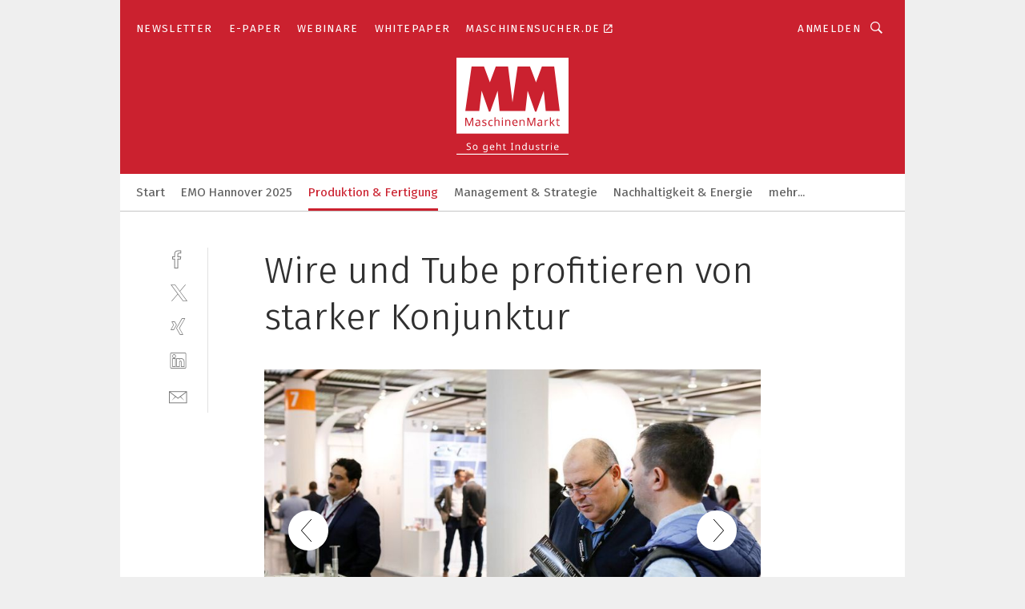

--- FILE ---
content_type: text/html; charset=UTF-8
request_url: https://www.maschinenmarkt.vogel.de/wire-und-tube-profitieren-von-starker-konjunktur-gal-708238/?p=78
body_size: 46072
content:
<!DOCTYPE html><html lang="de">
<head>
			<meta http-equiv="X-UA-Compatible" content="IE=edge">
	<meta http-equiv="Content-Type" content="text/html; charset=UTF-8">
<meta name="charset" content="utf-8">
<meta name="language" content="de">
<meta name="robots" content="INDEX,FOLLOW,NOODP">
<meta property="description" content="Rückblick: Das waren Wire und Tube 2018.">
<meta property="og:description" content="Rückblick: Das waren Wire und Tube 2018.">
<meta property="og:title" content="Wire und Tube profitieren von starker Konjunktur">
<meta property="og:image" content="https://cdn1.vogel.de/dhT0Ri5VaqnrLPPbPwFs7BAVUfE=/fit-in/300x300/filters:format(jpg):quality(80)/images.vogel.de/vogelonline/bdb/1386400/1386480/original.jpg">
<meta property="og:image:width" content="300">
<meta property="og:image:height" content="300">
<meta name="theme-color" content="#ffffff">
<meta name="msapplication-TileColor" content="#ffffff">
<meta name="apple-mobile-web-app-title" content="MM MaschinenMarkt">
<meta name="application-name" content="MM MaschinenMarkt">
<meta name="facebook-domain-verification" content="vnhbv6pvmnx02xqa6168rp3yprrsjp">	<meta name="viewport" content="width=device-width,initial-scale=1.0">
	<meta name="robots" content="max-snippet:-1, max-image-preview:large, max-video-preview:-1">

<title>Wire und Tube profitieren von starker Konjunktur ||  Bild 78 / 168</title>
<link href="https://www.maschinenmarkt.vogel.de/wire-und-tube-profitieren-von-starker-konjunktur-gal-708238/?p=78" rel="canonical">
<link href="https://cdn2.vogel.de/applications/3/scss/basic.css?v=1.075" media="screen,print" rel="stylesheet" type="text/css">
	<link rel="preconnect" href="https://cdn1.vogel.de/" crossorigin>
	<link rel="dns-prefetch" href="https://cdn1.vogel.de">
	<link rel="preconnect" href="https://cdn2.vogel.de/" crossorigin>
	<link rel="dns-prefetch" href="https://cdn2.vogel.de">
	<link rel="preconnect" href="https://c.delivery.consentmanager.net">
	<link rel="preconnect" href="https://cdn.consentmanager.net">
	<link rel="apple-touch-icon" sizes="180x180" href="/apple-touch-icon.png">
	<link rel="icon" type="image/png" sizes="192x192" href="/web-app-manifest-192x192.png">
	<link rel="icon" type="image/png" sizes="512x512" href="/web-app-manifest-512x512.png">
	<link rel="icon" type="image/png" sizes="96x96" href="/favicon-96x96.png">
	<link rel="icon" type="image/svg+xml" href="/favicon.svg">
	<link rel="shortcut icon" type="image/x-icon" href="/favicon.ico">
	<link rel="icon" type="image/x-icon" href="/favicon.ico">
	<link rel="alternate" href="/rss/news.xml"
	      type="application/rss+xml" title="RSS-Feed News">
	<link rel="alternate" href="/atom/news.xml"
	      type="application/atom+xml" title="ATOM-Feed News">

<script  src="https://cdn2.vogel.de/js/bundle.js?v=1.3"></script>
<script >
    //<!--
    window.gdprAppliesGlobally=true;if(!("cmp_id" in window)||window.cmp_id<1){window.cmp_id=28861}if(!("cmp_cdid" in window)){window.cmp_cdid="dad7ce8852c7"}if(!("cmp_params" in window)){window.cmp_params="&usedesign=36358"}if(!("cmp_host" in window)){window.cmp_host="b.delivery.consentmanager.net"}if(!("cmp_cdn" in window)){window.cmp_cdn="cdn.consentmanager.net"}if(!("cmp_proto" in window)){window.cmp_proto="https:"}if(!("cmp_codesrc" in window)){window.cmp_codesrc="1"}window.cmp_getsupportedLangs=function(){var b=["DE","EN","FR","IT","NO","DA","FI","ES","PT","RO","BG","ET","EL","GA","HR","LV","LT","MT","NL","PL","SV","SK","SL","CS","HU","RU","SR","ZH","TR","UK","AR","BS"];if("cmp_customlanguages" in window){for(var a=0;a<window.cmp_customlanguages.length;a++){b.push(window.cmp_customlanguages[a].l.toUpperCase())}}return b};window.cmp_getRTLLangs=function(){var a=["AR"];if("cmp_customlanguages" in window){for(var b=0;b<window.cmp_customlanguages.length;b++){if("r" in window.cmp_customlanguages[b]&&window.cmp_customlanguages[b].r){a.push(window.cmp_customlanguages[b].l)}}}return a};window.cmp_getlang=function(j){if(typeof(j)!="boolean"){j=true}if(j&&typeof(cmp_getlang.usedlang)=="string"&&cmp_getlang.usedlang!==""){return cmp_getlang.usedlang}var g=window.cmp_getsupportedLangs();var c=[];var f=location.hash;var e=location.search;var a="languages" in navigator?navigator.languages:[];if(f.indexOf("cmplang=")!=-1){c.push(f.substr(f.indexOf("cmplang=")+8,2).toUpperCase())}else{if(e.indexOf("cmplang=")!=-1){c.push(e.substr(e.indexOf("cmplang=")+8,2).toUpperCase())}else{if("cmp_setlang" in window&&window.cmp_setlang!=""){c.push(window.cmp_setlang.toUpperCase())}else{if(a.length>0){for(var d=0;d<a.length;d++){c.push(a[d])}}}}}if("language" in navigator){c.push(navigator.language)}if("userLanguage" in navigator){c.push(navigator.userLanguage)}var h="";for(var d=0;d<c.length;d++){var b=c[d].toUpperCase();if(g.indexOf(b)!=-1){h=b;break}if(b.indexOf("-")!=-1){b=b.substr(0,2)}if(g.indexOf(b)!=-1){h=b;break}}if(h==""&&typeof(cmp_getlang.defaultlang)=="string"&&cmp_getlang.defaultlang!==""){return cmp_getlang.defaultlang}else{if(h==""){h="EN"}}h=h.toUpperCase();return h};(function(){var n=document;var p=n.getElementsByTagName;var q=window;var f="";var b="_en";if("cmp_getlang" in q){f=q.cmp_getlang().toLowerCase();if("cmp_customlanguages" in q){for(var h=0;h<q.cmp_customlanguages.length;h++){if(q.cmp_customlanguages[h].l.toUpperCase()==f.toUpperCase()){f="en";break}}}b="_"+f}function g(i,e){var t="";i+="=";var s=i.length;var d=location;if(d.hash.indexOf(i)!=-1){t=d.hash.substr(d.hash.indexOf(i)+s,9999)}else{if(d.search.indexOf(i)!=-1){t=d.search.substr(d.search.indexOf(i)+s,9999)}else{return e}}if(t.indexOf("&")!=-1){t=t.substr(0,t.indexOf("&"))}return t}var j=("cmp_proto" in q)?q.cmp_proto:"https:";if(j!="http:"&&j!="https:"){j="https:"}var k=("cmp_ref" in q)?q.cmp_ref:location.href;var r=n.createElement("script");r.setAttribute("data-cmp-ab","1");var c=g("cmpdesign","");var a=g("cmpregulationkey","");var o=g("cmpatt","");r.src=j+"//"+q.cmp_host+"/delivery/cmp.php?"+("cmp_id" in q&&q.cmp_id>0?"id="+q.cmp_id:"")+("cmp_cdid" in q?"cdid="+q.cmp_cdid:"")+"&h="+encodeURIComponent(k)+(c!=""?"&cmpdesign="+encodeURIComponent(c):"")+(a!=""?"&cmpregulationkey="+encodeURIComponent(a):"")+(o!=""?"&cmpatt="+encodeURIComponent(o):"")+("cmp_params" in q?"&"+q.cmp_params:"")+(n.cookie.length>0?"&__cmpfcc=1":"")+"&l="+f.toLowerCase()+"&o="+(new Date()).getTime();r.type="text/javascript";r.async=true;if(n.currentScript&&n.currentScript.parentElement){n.currentScript.parentElement.appendChild(r)}else{if(n.body){n.body.appendChild(r)}else{var m=p("body");if(m.length==0){m=p("div")}if(m.length==0){m=p("span")}if(m.length==0){m=p("ins")}if(m.length==0){m=p("script")}if(m.length==0){m=p("head")}if(m.length>0){m[0].appendChild(r)}}}var r=n.createElement("script");r.src=j+"//"+q.cmp_cdn+"/delivery/js/cmp"+b+".min.js";r.type="text/javascript";r.setAttribute("data-cmp-ab","1");r.async=true;if(n.currentScript&&n.currentScript.parentElement){n.currentScript.parentElement.appendChild(r)}else{if(n.body){n.body.appendChild(r)}else{var m=p("body");if(m.length==0){m=p("div")}if(m.length==0){m=p("span")}if(m.length==0){m=p("ins")}if(m.length==0){m=p("script")}if(m.length==0){m=p("head")}if(m.length>0){m[0].appendChild(r)}}}})();window.cmp_addFrame=function(b){if(!window.frames[b]){if(document.body){var a=document.createElement("iframe");a.style.cssText="display:none";if("cmp_cdn" in window&&"cmp_ultrablocking" in window&&window.cmp_ultrablocking>0){a.src="//"+window.cmp_cdn+"/delivery/empty.html"}a.name=b;document.body.appendChild(a)}else{window.setTimeout(window.cmp_addFrame,10,b)}}};window.cmp_rc=function(h){var b=document.cookie;var f="";var d=0;while(b!=""&&d<100){d++;while(b.substr(0,1)==" "){b=b.substr(1,b.length)}var g=b.substring(0,b.indexOf("="));if(b.indexOf(";")!=-1){var c=b.substring(b.indexOf("=")+1,b.indexOf(";"))}else{var c=b.substr(b.indexOf("=")+1,b.length)}if(h==g){f=c}var e=b.indexOf(";")+1;if(e==0){e=b.length}b=b.substring(e,b.length)}return(f)};window.cmp_stub=function(){var a=arguments;__cmp.a=__cmp.a||[];if(!a.length){return __cmp.a}else{if(a[0]==="ping"){if(a[1]===2){a[2]({gdprApplies:gdprAppliesGlobally,cmpLoaded:false,cmpStatus:"stub",displayStatus:"hidden",apiVersion:"2.0",cmpId:31},true)}else{a[2](false,true)}}else{if(a[0]==="getUSPData"){a[2]({version:1,uspString:window.cmp_rc("")},true)}else{if(a[0]==="getTCData"){__cmp.a.push([].slice.apply(a))}else{if(a[0]==="addEventListener"||a[0]==="removeEventListener"){__cmp.a.push([].slice.apply(a))}else{if(a.length==4&&a[3]===false){a[2]({},false)}else{__cmp.a.push([].slice.apply(a))}}}}}}};window.cmp_gppstub=function(){var a=arguments;__gpp.q=__gpp.q||[];if(!a.length){return __gpp.q}var g=a[0];var f=a.length>1?a[1]:null;var e=a.length>2?a[2]:null;if(g==="ping"){return{gppVersion:"1.0",cmpStatus:"stub",cmpDisplayStatus:"hidden",apiSupport:[],currentAPI:"",cmpId:31}}else{if(g==="addEventListener"){__gpp.e=__gpp.e||[];if(!("lastId" in __gpp)){__gpp.lastId=0}__gpp.lastId++;var c=__gpp.lastId;__gpp.e.push({id:c,callback:f});return{eventName:"listenerRegistered",listenerId:c,data:true}}else{if(g==="removeEventListener"){var h=false;__gpp.e=__gpp.e||[];for(var d=0;d<__gpp.e.length;d++){if(__gpp.e[d].id==e){__gpp.e[d].splice(d,1);h=true;break}}return{eventName:"listenerRemoved",listenerId:e,data:h}}else{if(g==="hasSection"||g==="getSection"||g==="getField"||g==="getGPPString"){return null}else{__gpp.q.push([].slice.apply(a))}}}}};window.cmp_msghandler=function(d){var a=typeof d.data==="string";try{var c=a?JSON.parse(d.data):d.data}catch(f){var c=null}if(typeof(c)==="object"&&c!==null&&"__cmpCall" in c){var b=c.__cmpCall;window.__cmp(b.command,b.parameter,function(h,g){var e={__cmpReturn:{returnValue:h,success:g,callId:b.callId}};d.source.postMessage(a?JSON.stringify(e):e,"*")})}if(typeof(c)==="object"&&c!==null&&"__uspapiCall" in c){var b=c.__uspapiCall;window.__uspapi(b.command,b.version,function(h,g){var e={__uspapiReturn:{returnValue:h,success:g,callId:b.callId}};d.source.postMessage(a?JSON.stringify(e):e,"*")})}if(typeof(c)==="object"&&c!==null&&"__tcfapiCall" in c){var b=c.__tcfapiCall;window.__tcfapi(b.command,b.version,function(h,g){var e={__tcfapiReturn:{returnValue:h,success:g,callId:b.callId}};d.source.postMessage(a?JSON.stringify(e):e,"*")},b.parameter)}if(typeof(c)==="object"&&c!==null&&"__gppCall" in c){var b=c.__gppCall;window.__gpp(b.command,function(h,g){var e={__gppReturn:{returnValue:h,success:g,callId:b.callId}};d.source.postMessage(a?JSON.stringify(e):e,"*")},b.parameter,"version" in b?b.version:1)}};window.cmp_setStub=function(a){if(!(a in window)||(typeof(window[a])!=="function"&&typeof(window[a])!=="object"&&(typeof(window[a])==="undefined"||window[a]!==null))){window[a]=window.cmp_stub;window[a].msgHandler=window.cmp_msghandler;window.addEventListener("message",window.cmp_msghandler,false)}};window.cmp_setGppStub=function(a){if(!(a in window)||(typeof(window[a])!=="function"&&typeof(window[a])!=="object"&&(typeof(window[a])==="undefined"||window[a]!==null))){window[a]=window.cmp_gppstub;window[a].msgHandler=window.cmp_msghandler;window.addEventListener("message",window.cmp_msghandler,false)}};window.cmp_addFrame("__cmpLocator");if(!("cmp_disableusp" in window)||!window.cmp_disableusp){window.cmp_addFrame("__uspapiLocator")}if(!("cmp_disabletcf" in window)||!window.cmp_disabletcf){window.cmp_addFrame("__tcfapiLocator")}if(!("cmp_disablegpp" in window)||!window.cmp_disablegpp){window.cmp_addFrame("__gppLocator")}window.cmp_setStub("__cmp");if(!("cmp_disabletcf" in window)||!window.cmp_disabletcf){window.cmp_setStub("__tcfapi")}if(!("cmp_disableusp" in window)||!window.cmp_disableusp){window.cmp_setStub("__uspapi")}if(!("cmp_disablegpp" in window)||!window.cmp_disablegpp){window.cmp_setGppStub("__gpp")};
    //-->
</script>
<script >
    //<!--
    
				window.cmp_block_inline = true;
				window.cmp_block_unkown = false;
				window.cmp_block_sync = false;
				window.cmp_block_img = false;
				window.cmp_block_samedomain = false;
				window.cmp_setlang = "DE";
			
    //-->
</script>
<script  src="https://cdn2.vogel.de/js/vendors/touchswipe/jquery.touchswipe.min.js"></script>
<script type="text/plain" data-cmp-vendor="c5035" class="cmplazyload" data-cmp-block="contentpass">
    //<!--
    
                             
                     function isFirefox() {
                            return navigator.userAgent.toLowerCase().indexOf("firefox") >= 0;
                            }
                         $(document).ready(function () {
                         console.log(isFirefox());
                        var is_adblocker = false;
                        // keine Recht für Google
                        if (typeof adsBlocked == "undefined") {
                            function adsBlocked(callback) {
                                if (typeof __tcfapi != "undefined") {
                                    __tcfapi("addEventListener", 2, function (tcData, success) {
                                        var x = __tcfapi("getCMPData");
                                        if (
                                            "purposeConsents" in x &&
                                            "1" in x.purposeConsents && x.purposeConsents["1"] &&
                                            "vendorConsents" in x && "755" in x.vendorConsents && x.vendorConsents["755"]
                                        ) {
                                            if(isFirefox()){
                                            
                                                $req = fetch(new Request("https://pagead2.googlesyndication.com",{method:"HEAD",mode:"no-cors"}));
                                                $req.then(function (response) {
                                                    return response;
                                                }).then(function (response) {
                                                    callback(false);
                                                }).catch(function (exception) {
                                                    callback(true);
                                                });
                                            }
                                            else{
                                                var ADS_URL = "https://pagead2.googlesyndication.com/pagead/js/adsbygoogle.js";
                                                var xhr = new XMLHttpRequest();
                                                xhr.onreadystatechange = function () {
                                                    if (xhr.readyState == XMLHttpRequest.DONE) {
                                                        callback(xhr.status === 0 || xhr.responseURL !== ADS_URL);
                                                    }
                                                };
                                                xhr.open("HEAD", ADS_URL, true);
                                                xhr.send(null);
                                            }
                                           
                                            
                        
                                        } else {
                                            callback(true);
                                        }
                                    });
                                } else {
                                    callback(true);
                                }
                            }
                        }
                        // AdsBlocked - Funktion wird erst später geladen und auch nicht mit Contentpass!!!!
                        adsBlocked(function (blocked) {
                            is_adblocker = !!blocked ;
                            console.log(is_adblocker?"Ads blocked":"Ads not Blocked");
                            if (typeof __tcfapi != "undefined") {
                                __tcfapi("addEventListener", 2, function (tcData, success) {
                                    var cmpdata = __tcfapi("getCMPData");
                                    // Wenn keine Zustimmung für GoogleAds vorhanden ist
                                    if ((!success ||
                                            is_adblocker ||
                                            !("vendorConsents" in cmpdata) ||
                                            !("755" in cmpdata.vendorConsents) ||
                                            !(cmpdata.vendorConsents["755"])) && 
                                            (tcData.eventStatus === "tcloaded" || tcData.eventStatus === "useractioncomplete")
                                        ) {
                                        $.get("/wb/1/", function (OBJ_response) {
                                            if (OBJ_response.content) {
                                                var OBJ_element = document.createElement("div");
                                                $(OBJ_element).append(OBJ_response.content);
                                                $("body").prepend(OBJ_element.firstChild);
                                            }
                                        });
                                        $.get("/wb/2/", function (OBJ_response) {
                                            if (OBJ_response.content) {
                                                var OBJ_element_ref = document.getElementById("advertisement_06");
                                                var OBJ_element = document.createElement("div");
                                                $(OBJ_element).append(OBJ_response.content);
                                                OBJ_element_ref.append(OBJ_element.firstChild);
                                            }
                                        });
                                        $.get("/wb/3/", function (OBJ_response) {
                                            if (OBJ_response.content) {
                                                var OBJ_element_ref = document.getElementById("advertisement_04");
                                                var OBJ_element = document.createElement("div");
                                                $(OBJ_element).append(OBJ_response.content);
                                                OBJ_element_ref.append(OBJ_element.firstChild);
                                            }
                                        });
                                    }
                                    __tcfapi("removeEventListener", 2, function (success) {}, tcData.listenerId);
                                });
                            }
                        });
                        });
    //-->
</script>
	<!--[if lt IE 9]>
	<script>document.createElement("video");
	document.createElement("header");
	document.createElement("section");
	document.createElement("article");
	document.createElement("footer");</script>
	<![endif]-->

    <script type="text/plain" class="cmplazyload" data-cmp-vendor="755">
        const googleAdUrl = 'https://pagead2.googlesyndication.com/pagead/js/adsbygoogle.js';
        try {
            fetch(new Request(googleAdUrl)).catch(_ => dataLayer.push({'event':'AdBlocker'}));
        } catch (e) {
            dataLayer.push({'event':'AdBlocker'});
        }
    </script>
    <!-- truffle.one blockiert bis zum Consent -->
    <script type="text/plain" class="cmplazyload" data-cmp-vendor="c58464">
        var jss = document.getElementsByTagName("script");
        for (var j = jss.length; j >= 0; j--) {
            if (jss[j]) {
                if (jss[j].getAttribute("src") && jss[j].getAttribute("src").indexOf("api.truffle.one/static/getWebData.js") != -1) {
                    jss[j].parentNode.removeChild(jss[j]);
                }
            }
        }
        var t1_params = t1_params || [];
        t1_params.push(["118", "118"]);
        var t = document["createElement"]("script"), i;
        t["type"] = "text/javascript";
        t["src"] = window["location"]["href"]["split"]("/")[0] + "//api.truffle.one/static/getWebData.js";
        i = document["getElementsByTagName"]("script")[0];
        i["parentNode"]["insertBefore"](t, i);
    </script>
	
    <script class="cmplazyload" data-cmp-block="contentpass" data-cmp-vendor="755"
            data-cmp-src="https://securepubads.g.doubleclick.net/tag/js/gpt.js" type="text/plain"></script>

    <script type="text/plain" class="cmplazyload" data-cmp-vendor="755" data-cmp-block="contentpass">
        var googletag = googletag || {};
        googletag.cmd = googletag.cmd || [];
    </script>

            <!-- This nees to be 'text/plain' otherwise banners wont work -->
	    <!-- GPT -->
	    <script type="text/plain" class="cmplazyload" data-cmp-vendor="755" data-cmp-block="contentpass">

		    try
		    {
			    // Array anlegen fuer spaetere Speicherung
			    var ARR_unknown_slots = [];

			    googletag.cmd.push(function ()
			    {

				    // Client
				    var STR_client = "/2686/maschinenmarkt.vogel.de/produktion-fertigung_gallery";

                    // Groessen
                    var ARR_sizes = [{"type":"slot","size":[[960,252],[980,90],[728,90],[468,60],[1,1]],"mappings":[[[0,0],[1,1]],[[1025,0],[[960,252],[728,90],[468,60],[1,1]]],[[1300,0],[[960,252],[980,90],[728,90],[468,60],[1,1]]]],"id":"advertisement_01"},{"type":"slot","size":[[420,600],[300,600],[160,600],[1,1]],"mappings":[[[0,0],[1,1]],[[1025,0],[[420,600],[300,600],[160,600],[1,1]]]],"id":"advertisement_02"},{"type":"slot","size":[[161,600],[121,600],[1,1]],"mappings":[[[0,0],[1,1]],[[1025,0],[[161,600],[121,600],[1,1]]]],"id":"advertisement_03"},{"type":"slot","size":[[1180,250],[960,250],[728,91],[301,630],[301,330],[301,280],[301,180]],"mappings":[[[0,0],[[301,180],[301,280],[1,1]]],[[1025,0],[[960,250],[728,91],[1,1]]],[[1541,0],[[1180,250],[960,250],[728,91],[1,1]]]],"id":"advertisement_04"},{"type":"slot","size":[[300,631],[300,630],[300,331],[300,330],[300,281],[300,280],[1,1]],"mappings":[[[0,0],[[300,631],[300,630],[300,331],[300,330],[300,281],[300,280],[1,1]]]],"id":"advertisement_06"}];

                    // Groessen durchlaufen
                    for (var INT_i = 0; INT_i < ARR_sizes.length; INT_i++) {

                        // Mapping vorhanden
                        if (ARR_sizes[INT_i].mappings) {

                            // Mappings durchlaufen
                            var OBJ_size_mapping = googletag.sizeMapping();
                            for (var INT_j = 0; INT_j < ARR_sizes[INT_i].mappings.length; INT_j++) {
                                OBJ_size_mapping.addSize(ARR_sizes[INT_i].mappings[INT_j][0], ARR_sizes[INT_i].mappings[INT_j][1]);
                            } // end for

                        } // end if

                        // Typen
                        switch (ARR_sizes[INT_i].type) {

                            // Slot:
                            case "slot":
                                googletag
                                    .defineSlot(STR_client, ARR_sizes[INT_i].size, ARR_sizes[INT_i].id)
                                    .defineSizeMapping(OBJ_size_mapping.build())
                                    .setCollapseEmptyDiv(true, true)
                                    .addService(googletag.pubads());
                                console.debug("Ad Slot " + ARR_sizes[INT_i].id + " created " );
                                break;
                                
                            //Fluid
                            case "fluid":
                                googletag
                                    .defineSlot(ARR_sizes[INT_i].path, ARR_sizes[INT_i].size, ARR_sizes[INT_i].id)
                                    .setCollapseEmptyDiv(true, true)
                                    .addService(googletag.pubads());
                                console.debug("Ad Slot " + ARR_sizes[INT_i].id + " created ");
                                break;

                            default:
	                            console.debug("Ad Slot unknown");

                        } // end switch

                    } // end for
console.debug("hier beginnt targeting 'wallpaper'");
	                // Banner aktivieren
	                googletag.pubads().setTargeting("kw", 'wallpaper');
console.debug("hier targeting ende 'wallpaper'");
console.debug("slotRequested anfang");
	                googletag.pubads().addEventListener("slotRequested", function (event)
	                {
		                // Nachricht in Konsole
		                console.debug("Ad Slot " + event.slot.getSlotElementId() + " requested");
	                });

                    googletag.pubads().addEventListener("slotResponseReceived", function (event) {
                        // Nachricht in Konsole
                        console.debug("Ad Slot " + event.slot.getSlotElementId() + " response received");
                    });
                    googletag.pubads().addEventListener("slotRenderEnded", function (event) {

                        try {

                            // Creative geladen
                            if (
                                //typeof event.creativeId !== "undefined" && event.creativeId !== null &&
                                typeof event.slot !== "undefined"
                            ) {

                                // Slot nicht leer
                                if (!event.isEmpty) {

                                    // Nachricht in Konsole
                                    console.debug("Ad Slot " + event.slot.getSlotElementId() + " rendered");
                                    
                                    // Slot als jQuery Objekt speichern
                                    var OBJ_slot = $("div#" + event.slot.getSlotElementId());

                                    // Slot einblenden (falls ausgeblendet)
                                    OBJ_slot.show();
                                    
                                    // Eigene Slots durchlaufen (keine Manipulation von z.B. BusinessAd)
                                    var BOO_found = false;

                                    for (var INT_i = 0; INT_i < ARR_sizes.length; INT_i++) {

                                        // Slot bekannt
                                        if (event.slot.getSlotElementId() === ARR_sizes[INT_i].id) {

                                            // Element gefunden
                                            BOO_found = true;
                                         
                                            // iFrame
                                            var OBJ_iframe = OBJ_slot.find("iframe");


                                            // Kein iFrame, aber Tracking-Pixel
                                            if (
                                                OBJ_slot.find("ins>ins").length > 0 &&
                                                OBJ_slot.find("ins>ins").height() === 1
                                            ) {

                                                // Slot ausblenden
                                                OBJ_slot.hide();

                                                // Nachricht in Konsole
                                                console.debug("Ad Slot " + event.slot.getSlotElementId() +
                                                    " hidden (ins)");

                                            }
                                            // iFrame vorhanden
                                            else if (OBJ_iframe.length > 0) {
                                                // iFrame
                                                var OBJ_iframe_content = OBJ_iframe.contents();

                                                // Tracking-Pixel nicht vorhanden
                                                if (
                                                    (
                                                        OBJ_iframe_content.find("body>img").length === 0 ||
                                                        OBJ_iframe_content.find("body>img").height() > 1
                                                    ) &&
                                                    (
                                                        OBJ_iframe_content.find("body>div>img").length ===
                                                        0 ||
                                                        OBJ_iframe_content.find("body>div>img").height() >
                                                        1
                                                    ) &&
                                                    OBJ_iframe_content.find("body>div>amp-pixel").length ===
                                                    0 &&
                                                    OBJ_iframe_content.find("body>amp-pixel").length === 0
                                                ) {
                                                    let native_ad = OBJ_iframe_content.find(".native-ad").length;
                                                    
                                                    // Background transparent im iFrame
                                                    OBJ_iframe_content.find("head").append('<style type="text/css">body{background: transparent !important;}</style>');

                                                    if(native_ad == 1){

                                                        // Stylesheet ebenfalls in iFrame kopieren
                                                        var STR_stylesheet = "https://cdn2.vogel.de/applications/3/scss/native-ads.css?v=0.19";
                                                        OBJ_iframe_content.find("head").append($("<link/>", {
                                                            rel: "stylesheet",
                                                            href: STR_stylesheet,
                                                            type: "text/css"
                                                        }));
                                                         // CSS-Klasse der Buchung nach aussen uebertragen (nur div)
                                                        OBJ_slot.find("div:first").addClass(
                                                            OBJ_iframe_content.find(".native-ad").attr("class")
                                                        );
                                                        // Klasse in Iframe löschen
                                                        OBJ_iframe_content.find(".native-ad").attr("class","");
    
                                                        OBJ_slot.find("div:first").addClass(
                                                        OBJ_iframe_content.find("body>div>article:not(#whitespace_click)").attr("class")
                                                        );

                                                        OBJ_slot.find("div:first").addClass(
                                                        OBJ_iframe_content.find("body>article:not(#whitespace_click)").attr("class")
                                                        );
                                                    OBJ_iframe_content.find("body>div>article:not(#whitespace_click)").attr("class", "");
                                                    OBJ_iframe_content.find("body>article:not(#whitespace_click)").attr("class", "");
    
                                                        // Nachricht in Konsole
                                                        console.debug("Ad Slot " + event.slot.getSlotElementId() +
                                                            " manipulated: native-ad");

                                                    }else{
                                                    let infClasses = ".lb728, .fs468, .sky, .ca300, .hs2, .sky_hs2, .hs1_160, .hs1_120, .sky_hs1,.sky_hs2, .billboard,.sky_bg980_r,.bb399, .sky, .sky_left, .billboard_inText,.sky_second_160,.sky_second_161,.sky_fixed,.bg_lb, .wall_lb";
                                                    // CSS-Klasse der Buchung nach aussen uebertragen (nur div)
                                                    OBJ_slot.find("div:first").addClass(
                                                        OBJ_iframe_content.find(infClasses).attr("class")
                                                    );
                                                    // Nach Außen übertragene Klasse entfernen
                                                    OBJ_iframe_content.find(infClasses).attr("class", "");
                                               
                                                    // Style und whitespace_click muss mit raus fuer brandgate
                                                    OBJ_iframe_content.find("body>style:first").clone().insertBefore(OBJ_slot.find("div:first"));
                                                    OBJ_iframe_content.find("div#whitespace_click").css('height', '100%');
                                                    OBJ_iframe_content.find("div#whitespace_click").insertBefore(OBJ_slot.find("div:first"));


                                                    // Nachricht in Konsole
                                                    console.debug("Ad Slot " + event.slot.getSlotElementId() +
                                                        " manipulated no native-ad");
                                                    }
                                                    
                                                    
                                                } else {

                                                    // Slot ausblenden
                                                    OBJ_iframe.hide();

                                                    // Nachricht in Konsole
                                                    console.debug("Ad Slot " + event.slot.getSlotElementId() +
                                                        " hidden (iframe img/amp-pixel)");

                                                } // end if

                                            }
                                            // Kein iFrame, aber Tracking-Pixel
                                            else if (OBJ_slot.find("img").height() === 1) {

                                                // Slot ausblenden
                                                OBJ_slot.hide();

                                                // Nachricht in Konsole
                                                console.debug("Ad Slot " + event.slot.getSlotElementId() +
                                                    " hidden (img)");

                                            } // end if

                                        } // end if

                                    } // end for

                                    // Slot nicht gefunden
                                    if (!BOO_found) {

                                        // Slot merken, ausblenden und Nachrichten in Konsole
                                        var STR_ba_id = event.slot.getSlotElementId();

                                        setTimeout(function () {
                                            var OBJ_ba = $("#" + STR_ba_id);
                                            if (
                                                OBJ_ba.is(":visible") === false ||
                                                OBJ_ba.is(":hidden") === true
                                            ) {
                                                ARR_unknown_slots.push(STR_ba_id);
                                                console.debug("Ad Slot " + STR_ba_id + " unknown empty");
                                            } else {
                                                console.debug("Ad Slot " + STR_ba_id + " unkown");
                                            }
                                        }, 500);

                                    } // end if

                                } else {
                                    // Entfernen von nicht gerenderten Werbeanzeigen, damit Darstellung in Zweierelement passt
									let adElement = document.getElementById(event.slot.getSlotElementId());
									
									if (adElement && adElement.parentNode) {
									    let parentNodeOfAdDiv = adElement.parentNode;
									
									    if (
									        parentNodeOfAdDiv.tagName === "SECTION" &&
									        parentNodeOfAdDiv.getAttribute("data-section-id") &&
									        parentNodeOfAdDiv.getAttribute("data-section-id").includes("section_advertisement")
									    ) {
									        parentNodeOfAdDiv.remove();
									    }
									}
                                } // end if

                            } // end if

                        } catch (OBJ_err) {
                            console.debug(OBJ_err);
                        }

                    });
                    
                     							console.debug("ABA_CLIENT_ENABLED is true");
                            if (typeof t1_aba === "function") {
                                try {
                                    // Versuche, t1_aba aufzurufen
                                    t1_aba(googletag, function(updatedGoogletag) {
                                        // enableSingleRequest und enableServices aufrufen, nachdem die Anfrage abgeschlossen ist
                                        updatedGoogletag.pubads().enableSingleRequest();
                                        updatedGoogletag.enableServices();
                                        console.log("T1: GPT enabled after ABA targeting.");
                                        console.debug("Slots created");
                                        googletag = updatedGoogletag;
                                        initDisplay();
                                    });
                                } catch (error) {
                                    // Fallback im Fehlerfall des t1_aba-Aufrufs
                                    console.log("T1: Error calling t1_aba: ", error);
                                    googletag.pubads().enableSingleRequest();
                                    googletag.enableServices();
                                    console.debug("Slots created");
                                    initDisplay();
                                }
                            } else {
                                // Wenn t1_aba nicht definiert ist, enableServices direkt aufrufen
                                console.log("T1: t1_aba not defined");
                                googletag.pubads().enableSingleRequest();
                                googletag.enableServices();
                                console.debug("Slots created");
                                initDisplay();
                            }
                        
           
                  
                    });
        
                    } catch (OBJ_err) {
                        // Nix
                        console.warn("Ad Error - define /2686/maschinenmarkt.vogel.de/produktion-fertigung_gallery");
            } // end try
        </script>
                <script type="text/plain" class="cmplazyload" data-cmp-vendor="755" data-cmp-block="contentpass">
            function displaydfp() {
                try {
                    googletag.cmd.push(
                        function () {
                            let d = [];
                            window.googletag.pubads().getSlots().forEach(function(element){
                                if ($("#" + element.getSlotId().getDomId()).length === 0) {
                                    d.push(element.getSlotId().getDomId());
                                } else {
                                    googletag.display(element.getSlotId().getDomId());
                                }
                            });
                            console.debug("all Slots displayed");
                            console.debug({"not used Slots": d});
                        });
                } catch (e) {
                    console.debug(e);
                }
            }
            
            function initDisplay(){
                  if (document.readyState === 'loading') {
                    document.addEventListener('DOMContentLoaded', displaydfp);
                } else {
                    displaydfp();
                }
            }

        </script>
    		<!-- BusinessAd -->
		<script>
			var Ads_BA_ADIDsite = "maschinenmarkt.vogel.de";
			var Ads_BA_ADIDsection = "startseite";//bzw. passende Rubrik
			var Ads_BA_keyword = "";
		</script>
	    <script
			    class="cmplazyload" data-cmp-vendor="755" type="text/plain" data-cmp-block="contentpass" id="ba_script" onload="notifyBA()"
			    src="about:blank" data-cmp-src="https://storage.googleapis.com/ba_utils/maschinenmarkt.vogel.de.js"></script>
	    <script  class="cmplazyload" data-cmp-vendor="755" type="text/plain" data-cmp-block="contentpass">
		    function notifyBA(){
                window.dispatchEvent(new Event("__baCMPReady"));
            }
	    </script>
        <style>
            #Ads_BA_CAD2::before, #Ads_BA_CAD::before {
                content:"Anzeige";
                text-align:center;
                margin-bottom:6px;
                font-size:10px;
                display:block;
            }
        </style>
    
		<!-- GTM Vars -->
	<script>
		var dataLayer = [
			{
				"environment": "production", // Umgebung
				"id": "3", // App-ID
                                				"content_type": "galerie",
                                                				"logged_in": false, // User is logged in
				"accessToPaid": false, // Access paid
								"dimension1": "mm:galerie:708238 wire-und-tube-profitieren-von-starker-konjunktur--bild-78-168", // Shortcut:Type:ID
								"dimension2": "mm:themen:produktion-fertigung", // Shortcut:"themen":Channel
				"dimension4": "708238", // Content-ID
				"dimension7": "/wire-und-tube-profitieren-von-starker-konjunktur-gal-708238/?p=78", // URL
																
			}
		];
	</script>
</head>
<body data-infinity-id="default" data-infinity-type="layout">
<!-- No Bookmark-layer -->    <!-- GTM Code -->
    <noscript>
        <iframe src="https://www.googletagmanager.com/ns.html?id=GTM-W4LGKC6"
                height="0" width="0" style="display:none;visibility:hidden"></iframe>
    </noscript>
    <!-- Automatisches Blockieren vom CMP vermeiden -->
    <script type="text/plain" class="cmplazyload" data-cmp-vendor="s905"  data-cmp-block="contentpass" >(function (w, d, s, l, i)
		{
			w[l] = w[l] || [];
			w[l].push({
				'gtm.start':
					new Date().getTime(), event: 'gtm.js'
			});
			var f = d.getElementsByTagName(s)[0],
				j = d.createElement(s), dl = l != 'dataLayer' ? '&l=' + l : '';
			j.async = true;
			j.src =
				'https://www.googletagmanager.com/gtm.js?id=' + i + dl;
			f.parentNode.insertBefore(j, f);
		})(window, document, 'script', 'dataLayer', 'GTM-W4LGKC6');
	</script>
	<!-- GA Code: no config found -->

<!-- No Jentis --><!-- No Jentis Datalayer -->		<div id="advertisement_01" class="cmplazyload gpt inf-leaderboard" data-cmp-vendor="755"
         data-ad-id="advertisement_01" data-infinity-type="ad" data-infinity-id="v1/advertisement_01">
	</div>
    		<div id="advertisement_02" class="cmplazyload gpt " data-cmp-vendor="755"
         data-ad-id="advertisement_02" data-infinity-type="ad" data-infinity-id="v1/advertisement_02">
	</div>
	    	<div id="advertisement_03" class="cmplazyload gpt " data-cmp-vendor="755"
         data-ad-id="advertisement_03" data-infinity-type="ad" data-infinity-id="v1/advertisement_03">
	</div>
    		<div id="advertisement_11" class="cmplazyload gpt " data-cmp-vendor="755"
         data-ad-id="advertisement_11" data-infinity-type="ad" data-infinity-id="v1/advertisement_11">
	</div>
		<div id="advertisement_12" class="cmplazyload gpt " data-cmp-vendor="755"
         data-ad-id="advertisement_12" data-infinity-type="ad" data-infinity-id="v1/advertisement_12">
	</div>
<div class="inf-website">
	<div id="mainwrapper" class="inf-wrapper">
		<section class="inf-mainheader" data-hj-ignore-attributes>
	<div class="inf-mainheader__wrapper">
		<div class="inf-icon inf-icon--menu inf-mainheader__menu-icon"></div>
		
				
<ul class="inf-servicenav">
    	<a class="inf-btn inf-btn--small inf-btn--info inf-servicenav__btn" title=""
	   href="" style="display: none"></a>
    			<li class="inf-servicenav__item ">
				<a class=" inf-servicenav__link inf-flex inf-flex--a-center" title="Newsletter&#x20;&#x7C;&#x20;MM&#x20;Maschinenmarkt" rel="noopener"
                   href="&#x2F;newsletter&#x2F;anmeldungen&#x2F;" target="_self" id="menu-page_5fd0eb1b3aaa6">

                    					<span class="inf-servicenav__item-name">
                    Newsletter                    </span>
                    				</a>
			</li>
        			<li class="inf-servicenav__item ">
				<a class=" inf-servicenav__link inf-flex inf-flex--a-center" title="E-Paper" rel="noopener"
                   href="&#x2F;e-paper&#x2F;" target="_self" id="menu-page_63b52621147a9">

                    					<span class="inf-servicenav__item-name">
                    E-Paper                    </span>
                    				</a>
			</li>
        			<li class="inf-servicenav__item ">
				<a class=" inf-servicenav__link inf-flex inf-flex--a-center" title="Webinare" rel="noopener"
                   href="&#x2F;webinare&#x2F;" target="_self" id="menu-page_5d934a97c274f">

                    					<span class="inf-servicenav__item-name">
                    Webinare                    </span>
                    				</a>
			</li>
        			<li class="inf-servicenav__item ">
				<a class=" inf-servicenav__link inf-flex inf-flex--a-center" title="Whitepaper" rel="noopener, sponsored"
                   href="&#x2F;whitepaper&#x2F;" target="_self" id="menu-page_5d934c232e31b">

                    					<span class="inf-servicenav__item-name">
                    Whitepaper                    </span>
                    				</a>
			</li>
        			<li class="inf-servicenav__item ">
				<a class="externallink inf-servicenav__link inf-flex inf-flex--a-center" title="Maschinensucher.de" rel="noopener, nofollow"
                   href="https&#x3A;&#x2F;&#x2F;www.maschinensucher.de&#x2F;" target="_blank" id="menu-page_5d934a3df1944">

                    					<span class="inf-servicenav__item-name">
                    Maschinensucher.de                    </span>
                    						<span class="inf-marginleft-micro inf-icon inf-icon--link-extern inf-externallink-icon"></span>
                    				</a>
			</li>
        </ul>

		<div class="inf-mobile-menu">
			<img alt="Mobile-Menu" title="Mobile Menu" class="inf-mobile-menu__dropdown-arrow" src="https://cdn2.vogel.de/img/arrow_dropdown.svg">

			<form action="/suche/"
			      method="get"
			      class="inf-mobile-search">
				<label> <input type="text" placeholder="Suchbegriff eingeben"
				               class="inf-form-input-text inf-mobile-search__input" name="k"> </label>
				<button type="submit" id="search_submit_header-mobile" class="inf-icon inf-icon--search inf-mobile-search__button">
				</button>
			</form>
			
						<div class="inf-mobile-menu__cta-btn-wrapper">
								<a class="inf-btn inf-btn--info inf-full-width" title=""
				   href="" style="display: none"></a>
			</div>
			
						<ul class="inf-mobile-menu__content inf-mobile-menu__content--servicenav">
				<li class="inf-mobile-menu__item					"
			    id="page_5fd0eb1b3aaa6-mobile">
				
								<a title="Newsletter&#x20;&#x7C;&#x20;MM&#x20;Maschinenmarkt"
				   href="&#x2F;newsletter&#x2F;anmeldungen&#x2F;"
					target="_self" rel="noopener"                   class="inf-mobile-menu__link"
                   id="menu-page_5fd0eb1b3aaa6-mobile">
					Newsletter				</a>
				
				
								
			</li>
					<li class="inf-mobile-menu__item					"
			    id="page_63b52621147a9-mobile">
				
								<a title="E-Paper"
				   href="&#x2F;e-paper&#x2F;"
					target="_self" rel="noopener"                   class="inf-mobile-menu__link"
                   id="menu-page_63b52621147a9-mobile">
					E-Paper				</a>
				
				
								
			</li>
					<li class="inf-mobile-menu__item					"
			    id="page_5d934a97c274f-mobile">
				
								<a title="Webinare"
				   href="&#x2F;webinare&#x2F;"
					target="_self" rel="noopener"                   class="inf-mobile-menu__link"
                   id="menu-page_5d934a97c274f-mobile">
					Webinare				</a>
				
				
								
			</li>
					<li class="inf-mobile-menu__item					"
			    id="page_5d934c232e31b-mobile">
				
								<a title="Whitepaper"
				   href="&#x2F;whitepaper&#x2F;"
					target="_self" rel="noopener"                   class="inf-mobile-menu__link"
                   id="menu-page_5d934c232e31b-mobile">
					Whitepaper				</a>
				
				
								
			</li>
					<li class="inf-mobile-menu__item					"
			    id="page_5d934a3df1944-mobile">
				
								<a title="Maschinensucher.de"
				   href="https&#x3A;&#x2F;&#x2F;www.maschinensucher.de&#x2F;"
					target="_blank" rel="noopener"                   class="inf-mobile-menu__link"
                   id="menu-page_5d934a3df1944-mobile">
					Maschinensucher.de				</a>
				
				
								
			</li>
		</ul>
			
			<ul class="inf-mobile-menu__content">
				<li class="inf-mobile-menu__item					"
			    id="home-mobile">
				
								<a title="MM&#x20;MaschinenMarkt&#x20;-&#x20;So&#x20;geht&#x20;Industrie"
				   href="&#x2F;"
					target="_self" rel="noopener"                   class="inf-mobile-menu__link"
                   id="menu-home-mobile">
									</a>
				
				
								
			</li>
					<li class="inf-mobile-menu__item inf-relative					"
			    id="page_7E2CAFD0-BA60-4357-9E3A8E822F5F406A-mobile">
				
								<a title="EMO&#x20;"
				   href="&#x2F;emo&#x2F;"
					target="_self" rel="noopener"                   class="inf-mobile-menu__link&#x20;inf-mobile-menu__link--with-subnav"
                   id="menu-page_7E2CAFD0-BA60-4357-9E3A8E822F5F406A-mobile">
					EMO Hannover 2025				</a>
				
				
													
										<a href="#" class="inf-subnav__icon inf-toggle inf-icon--arrow-dropdown"></a>
					
										<ul class="inf-mobile-subnav">
	
				<li class="inf-mobile-subnav__item" id="page_5dd261ea1c5ac-mobile">
								<a id="menu-page_5dd261ea1c5ac-mobile" title="News&#x20;zur&#x20;EMO&#x20;Hannover&#x20;2025" class="inf-mobile-subnav__link" href="&#x2F;emo&#x2F;emohannover&#x2F;">News zur EMO Hannover 2025</a>			</li>
		
		
</ul>				
				
			</li>
					<li class="inf-mobile-menu__item					 inf-mobile-menu__item--active"
			    id="page_5f7dd479d3783-mobile">
				
								<a title="Produktion&#x20;&amp;&#x20;Fertigung"
				   href="&#x2F;produktion-fertigung&#x2F;"
					target="_self" rel="noopener"                   class="inf-mobile-menu__link inf-mobile-menu__link--active"
                   id="menu-page_5f7dd479d3783-mobile">
					Produktion &amp; Fertigung				</a>
				
				
								
			</li>
					<li class="inf-mobile-menu__item					"
			    id="page_5f7e09cfde9a0-mobile">
				
								<a title="Management&#x20;&amp;&#x20;Strategie"
				   href="&#x2F;management-strategie&#x2F;"
					target="_self" rel="noopener"                   class="inf-mobile-menu__link"
                   id="menu-page_5f7e09cfde9a0-mobile">
					Management &amp; Strategie				</a>
				
				
								
			</li>
					<li class="inf-mobile-menu__item					"
			    id="page_6401e773c7a8c-mobile">
				
								<a title="Nachhaltigkeit&#x20;&amp;&#x20;Energie"
				   href="&#x2F;nachhaltigkeit-energie&#x2F;"
					target="_self" rel="noopener"                   class="inf-mobile-menu__link"
                   id="menu-page_6401e773c7a8c-mobile">
					Nachhaltigkeit &amp; Energie				</a>
				
				
								
			</li>
					<li class="inf-mobile-menu__item					"
			    id="page_5f5f73c651e61-mobile">
				
								<a title="Automatisierung&#x20;&amp;&#x20;Robotik&#x20;&#x7C;&#x20;Maschinenmarkt"
				   href="&#x2F;automatisierung-robotik&#x2F;"
					target="_self" rel="noopener"                   class="inf-mobile-menu__link"
                   id="menu-page_5f5f73c651e61-mobile">
					Automatisierung &amp; Robotik				</a>
				
				
								
			</li>
					<li class="inf-mobile-menu__item					"
			    id="page_5f7dd8526a7df-mobile">
				
								<a title="Konstruktion&#x20;&amp;&#x20;Entwicklung"
				   href="&#x2F;konstruktion-entwicklung&#x2F;"
					target="_self" rel="noopener"                   class="inf-mobile-menu__link"
                   id="menu-page_5f7dd8526a7df-mobile">
					Konstruktion &amp; Entwicklung				</a>
				
				
								
			</li>
					<li class="inf-mobile-menu__item					"
			    id="page_5f7dd530b9d44-mobile">
				
								<a title="Smart&#x20;Manufacturing"
				   href="&#x2F;smart-manufacturing&#x2F;"
					target="_self" rel="noopener"                   class="inf-mobile-menu__link"
                   id="menu-page_5f7dd530b9d44-mobile">
					Smart Manufacturing				</a>
				
				
								
			</li>
					<li class="inf-mobile-menu__item					"
			    id="page_5f7dd60b71d30-mobile">
				
								<a title="Forschung&#x20;&amp;&#x20;Innovation"
				   href="&#x2F;forschung-innovation&#x2F;"
					target="_self" rel="noopener"                   class="inf-mobile-menu__link"
                   id="menu-page_5f7dd60b71d30-mobile">
					Forschung &amp; Innovation				</a>
				
				
								
			</li>
					<li class="inf-mobile-menu__item					"
			    id="page_5e723f178340f-mobile">
				
								<a title="Corona&#x20;Spezial"
				   href="&#x2F;corona&#x2F;"
					target="_self" rel="noopener"                   class="inf-mobile-menu__link"
                   id="menu-page_5e723f178340f-mobile">
					Corona Spezial				</a>
				
				
								
			</li>
					<li class="inf-mobile-menu__item					"
			    id="page_5f7e090759e61-mobile">
				
								<a title="Betriebstechnik&#x20;&amp;&#x20;Materialfluss"
				   href="&#x2F;betriebstechnik-materialfluss&#x2F;"
					target="_self" rel="noopener"                   class="inf-mobile-menu__link"
                   id="menu-page_5f7e090759e61-mobile">
					Betriebstechnik &amp; Materialfluss				</a>
				
				
								
			</li>
					<li class="inf-mobile-menu__item					"
			    id="page_601a7e4a264a9-mobile">
				
								<a title="MM&#x20;International"
				   href="&#x2F;mm-international&#x2F;"
					target="_self" rel="noopener"                   class="inf-mobile-menu__link"
                   id="menu-page_601a7e4a264a9-mobile">
					MM International				</a>
				
				
								
			</li>
					<li class="inf-mobile-menu__item					"
			    id="page_B06DB51B-3005-C796-A6AEB27638832283-mobile">
				
								<a title="Additive&#x20;Fertigung-3D-Druck"
				   href="&#x2F;additive-fertigung&#x2F;"
					target="_self" rel="noopener"                   class="inf-mobile-menu__link"
                   id="menu-page_B06DB51B-3005-C796-A6AEB27638832283-mobile">
					Additive Fertigung				</a>
				
				
								
			</li>
					<li class="inf-mobile-menu__item inf-relative					"
			    id="page_5d8cb14eb8483-mobile">
				
								<a title="Specials"
				   href="&#x2F;specials&#x2F;"
					target="_self" rel="noopener"                   class="inf-mobile-menu__link&#x20;inf-mobile-menu__link--with-subnav"
                   id="menu-page_5d8cb14eb8483-mobile">
					Specials				</a>
				
				
													
										<a href="#" class="inf-subnav__icon inf-toggle inf-icon--arrow-dropdown"></a>
					
										<ul class="inf-mobile-subnav">
	
				<li class="inf-mobile-subnav__item" id="page_60d4848fdeaa2-mobile">
								<a id="menu-page_60d4848fdeaa2-mobile" title="Maschinenbau&#x20;Studium&#x20;-&#x20;Fragen&#x20;&amp;&#x20;Antworten" class="inf-mobile-subnav__link" href="&#x2F;specials&#x2F;maschinenbau-studium&#x2F;">MM Study-Guide</a>			</li>
		
					<li class="inf-mobile-subnav__item" id="page_81CED6D5-6982-4C96-81564695D25A2D99-mobile">
								<a id="menu-page_81CED6D5-6982-4C96-81564695D25A2D99-mobile" title="Best&#x20;of&#x20;Industry" class="inf-mobile-subnav__link" href="&#x2F;best-of-industry&#x2F;">Best of Industry</a>			</li>
		
					<li class="inf-mobile-subnav__item" id="page_5eb8fb10a2c0b-mobile">
								<a id="menu-page_5eb8fb10a2c0b-mobile" title="Podcast" class="inf-mobile-subnav__link" href="&#x2F;specials&#x2F;mmpodcast&#x2F;">Podcast</a>			</li>
		
					<li class="inf-mobile-subnav__item" id="page_66a386fbd7e41-mobile">
								<a id="menu-page_66a386fbd7e41-mobile" title="AMB&#x20;Messepodcast&#x20;powered&#x20;by&#x20;MM&#x20;Maschinenmarkt" class="inf-mobile-subnav__link" href="&#x2F;specials&#x2F;amb_podcast&#x2F;">AMB Messepodcast powered by MM Maschinenmarkt</a>			</li>
		
					<li class="inf-mobile-subnav__item" id="page_F9E4CF4C-7698-4D8F-8FA947C214B0084C-mobile">
								<a id="menu-page_F9E4CF4C-7698-4D8F-8FA947C214B0084C-mobile" title="Baukasten&#x20;f&#xFC;r&#x20;unendliche&#x20;M&#xF6;glichkeiten" class="inf-mobile-subnav__link" href="&#x2F;specials&#x2F;baukasten-fuer-unendliche-moeglichkeiten&#x2F;">Baukasten für unendliche Möglichkeiten</a>			</li>
		
		
</ul>				
				
			</li>
					<li class="inf-mobile-menu__item inf-relative					"
			    id="page_5d9348c73f8d1-mobile">
				
								<a title="Services"
				   href="&#x2F;services&#x2F;"
					target="_self" rel="noopener"                   class="inf-mobile-menu__link&#x20;inf-mobile-menu__link--with-subnav"
                   id="menu-page_5d9348c73f8d1-mobile">
					Services				</a>
				
				
													
										<a href="#" class="inf-subnav__icon inf-toggle inf-icon--arrow-dropdown"></a>
					
										<ul class="inf-mobile-subnav">
	
				<li class="inf-mobile-subnav__item" id="page_5f8ef6211d044-mobile">
								<a id="menu-page_5f8ef6211d044-mobile" title="Fachb&#xFC;cher" class="inf-mobile-subnav__link" href="https&#x3A;&#x2F;&#x2F;vogel-professional-education.de&#x2F;maschinenmarkt">Fachbücher</a>			</li>
		
					<li class="inf-mobile-subnav__item" id="page_5d934c5747785-mobile">
								<a id="menu-page_5d934c5747785-mobile" title="E-Paper" class="inf-mobile-subnav__link" href="&#x2F;e-paper&#x2F;">E-Paper</a>			</li>
		
					<li class="inf-mobile-subnav__item" id="page_5dc3f90c976e4-mobile">
								<a id="menu-page_5dc3f90c976e4-mobile" title="Bilder" class="inf-mobile-subnav__link" href="&#x2F;services&#x2F;bilder&#x2F;">Bilder</a>			</li>
		
					<li class="inf-mobile-subnav__item" id="page_5d934cae74f19-mobile">
								<a id="menu-page_5d934cae74f19-mobile" title="Anbieter&#xFC;bersicht&#x20;auf&#x20;MM&#x20;MaschinenMarkt" class="inf-mobile-subnav__link" href="&#x2F;services&#x2F;anbieter&#x2F;">Anbieter</a>			</li>
		
		
</ul>				
				
			</li>
		</ul>
		</div>

		<span class="inf-mobile-menu-mask"></span>
		<div class="inf-logo">
			<a class="inf-logo__link" href="/"> <img class="inf-logo__img-base" id="exit--header-logo" alt="Logo" src="https://cdn2.vogel.de/applications/3/img/logo.svg"> <img class="inf-logo__img-mini" alt="Logo" src="https://cdn2.vogel.de/applications/3/img/logo_mini.svg"> </a>
		</div>
		
		<a class="inf-mainheader__wrapper-secondlogolink" href="/">
    <img class="inf-mainheader__secondlogo" alt="Secondlogo" src="https://p7i.vogel.de/wcms/5d/94/5d945356b7109/mm-claim.svg">
</a>
		
		<ul class="inf-mainnav">
				<li class="inf-mainnav__item" id="home">
				
								<a title="MM&#x20;MaschinenMarkt&#x20;-&#x20;So&#x20;geht&#x20;Industrie"
				   href="&#x2F;"
					
				   target="_self"
				   
				   rel="noopener"
				   
                   class="&#x20;inf-mainnav__link"
                   id="menu-home">
									</a>
				
											</li>
					<li class="inf-mainnav__item inf-mainnav__item--with-flyout" id="page_7E2CAFD0-BA60-4357-9E3A8E822F5F406A">
				
								<a title="EMO&#x20;"
				   href="&#x2F;emo&#x2F;"
					
				   target="_self"
				   
				   rel="noopener"
				   
                   class="&#x20;inf-mainnav__link"
                   id="menu-page_7E2CAFD0-BA60-4357-9E3A8E822F5F406A">
					EMO Hannover 2025				</a>
				
													
										<div class="inf-subnav inf-flex" style="display:none;">
						
												<ul class="inf-subnav__list">
	
				<li class="inf-subnav__item" id="page_5dd261ea1c5ac">
				
								<a id="menu-page_5dd261ea1c5ac" title="News&#x20;zur&#x20;EMO&#x20;Hannover&#x20;2025" class="inf-subnav__link" href="&#x2F;emo&#x2F;emohannover&#x2F;">News zur EMO Hannover 2025</a>				
											</li>
		
		
</ul>						
												<div class="inf-subnav__wrapper">
	<div class="inf-section-title inf-subnav__title">
        Aktuelle Beiträge aus <span>"EMO Hannover 2025"</span>
	</div>
	<div class="inf-flex" data-infinity-type="partial" data-infinity-id="layout/partials/menu/head/items">
        				<div class="inf-teaser  inf-teaser--subnav"
				         data-content-id="8711fcf37c12a71753c96193dafd2f94" data-infinity-type="partial"
				         data-infinity-id="layout/menu/head/items">
                    						<figure class="inf-teaser__figure inf-teaser__figure--vertical">
							<a href="/taiwan-emo-2025-ai-manufacturing-a-8711fcf37c12a71753c96193dafd2f94/">
								<picture class="inf-imgwrapper inf-imgwrapper--169">
									<source type="image/webp"
									        srcset="https://cdn1.vogel.de/0VjUeusBtkuCAtLQZ78GPli8Ebs=/288x162/filters:quality(1)/cdn4.vogel.de/infinity/white.jpg"
									        data-srcset="https://cdn1.vogel.de/APPQZcKWNHUQb0x8tP5JfgAUTr0=/288x162/smart/filters:format(webp):quality(80)/p7i.vogel.de/wcms/cc/0b/cc0bbcb973719954c5272ec4d6fa0ce4/0127386265v1.jpeg 288w, https://cdn1.vogel.de/-xuhAeyAvpXSaxQN9KPvITpfgVY=/576x324/smart/filters:format(webp):quality(80)/p7i.vogel.de/wcms/cc/0b/cc0bbcb973719954c5272ec4d6fa0ce4/0127386265v1.jpeg 576w">
									<source srcset="https://cdn1.vogel.de/0VjUeusBtkuCAtLQZ78GPli8Ebs=/288x162/filters:quality(1)/cdn4.vogel.de/infinity/white.jpg"
									        data-srcset="https://cdn1.vogel.de/i2D9t6H8A7vyRn2LVXVtgVhfFqo=/288x162/smart/filters:format(jpg):quality(80)/p7i.vogel.de/wcms/cc/0b/cc0bbcb973719954c5272ec4d6fa0ce4/0127386265v1.jpeg 288w, https://cdn1.vogel.de/jIIgZUHqGJmgnNNEFMknkhWMaQM=/576x324/smart/filters:format(jpg):quality(80)/p7i.vogel.de/wcms/cc/0b/cc0bbcb973719954c5272ec4d6fa0ce4/0127386265v1.jpeg 576w">
									<img data-src="https://cdn1.vogel.de/i2D9t6H8A7vyRn2LVXVtgVhfFqo=/288x162/smart/filters:format(jpg):quality(80)/p7i.vogel.de/wcms/cc/0b/cc0bbcb973719954c5272ec4d6fa0ce4/0127386265v1.jpeg"
									     src="https://cdn1.vogel.de/0VjUeusBtkuCAtLQZ78GPli8Ebs=/288x162/filters:quality(1)/cdn4.vogel.de/infinity/white.jpg"
									     class="inf-img lazyload"
									     alt="Taiwan war mit seinen über 120 Ausstellern auf der EMO Hannover 2025 eins der am meisten vertretenen Ausstellerländer. Wie die gemeinnützige Organisation Taitra resümiert, hinterließ das Land bei den Besuchern einen bleibenden Eindruck, wenn es um zukunftssichernde Technik geht. (Bild: Taitra)"
									     title="Taiwan war mit seinen über 120 Ausstellern auf der EMO Hannover 2025 eins der am meisten vertretenen Ausstellerländer. Wie die gemeinnützige Organisation Taitra resümiert, hinterließ das Land bei den Besuchern einen bleibenden Eindruck, wenn es um zukunftssichernde Technik geht. (Bild: Taitra)"
									/>
								</picture>
							</a>
						</figure>
                    					<header class="inf-teaser__header">
                        <!-- data-infinity-type="partial" data-infinity-id="content/flag/v1" -->


                        							<div class="inf-subhead-3 inf-text-hyphens inf-subnav__subhead">
                                                                    Prägend!                                							</div>
                        						<div class="inf-headline-3 inf-subnav__headline">
							<a href="/taiwan-emo-2025-ai-manufacturing-a-8711fcf37c12a71753c96193dafd2f94/">
                                Taiwans EMO-Auftritt beeindruckte die Besucher							</a>
						</div>
					</header>
				</div>
                				<div class="inf-teaser  inf-teaser--subnav"
				         data-content-id="bb2e61a67048b66617a580d616602e29" data-infinity-type="partial"
				         data-infinity-id="layout/menu/head/items">
                    						<figure class="inf-teaser__figure inf-teaser__figure--vertical">
							<a href="/emo-china-day-2025-chinesische-pionierunternehmen-global-a-bb2e61a67048b66617a580d616602e29/">
								<picture class="inf-imgwrapper inf-imgwrapper--169">
									<source type="image/webp"
									        srcset="https://cdn1.vogel.de/0VjUeusBtkuCAtLQZ78GPli8Ebs=/288x162/filters:quality(1)/cdn4.vogel.de/infinity/white.jpg"
									        data-srcset="https://cdn1.vogel.de/KaoPYydJG4NzcvcFjvK8BgvsY70=/288x162/smart/filters:format(webp):quality(80)/p7i.vogel.de/wcms/c4/74/c4741bb9b5a99f4172594e5891972055/0127325727v1.jpeg 288w, https://cdn1.vogel.de/ZtiqlzhqUs79R3gOkL2qtQT4C_c=/576x324/smart/filters:format(webp):quality(80)/p7i.vogel.de/wcms/c4/74/c4741bb9b5a99f4172594e5891972055/0127325727v1.jpeg 576w">
									<source srcset="https://cdn1.vogel.de/0VjUeusBtkuCAtLQZ78GPli8Ebs=/288x162/filters:quality(1)/cdn4.vogel.de/infinity/white.jpg"
									        data-srcset="https://cdn1.vogel.de/SWSQS16t-LB_XVIgQT2uIAKFHAk=/288x162/smart/filters:format(jpg):quality(80)/p7i.vogel.de/wcms/c4/74/c4741bb9b5a99f4172594e5891972055/0127325727v1.jpeg 288w, https://cdn1.vogel.de/g7Nm83uoi67Vt1B1Jr-Z6zI_jm8=/576x324/smart/filters:format(jpg):quality(80)/p7i.vogel.de/wcms/c4/74/c4741bb9b5a99f4172594e5891972055/0127325727v1.jpeg 576w">
									<img data-src="https://cdn1.vogel.de/SWSQS16t-LB_XVIgQT2uIAKFHAk=/288x162/smart/filters:format(jpg):quality(80)/p7i.vogel.de/wcms/c4/74/c4741bb9b5a99f4172594e5891972055/0127325727v1.jpeg"
									     src="https://cdn1.vogel.de/0VjUeusBtkuCAtLQZ78GPli8Ebs=/288x162/filters:quality(1)/cdn4.vogel.de/infinity/white.jpg"
									     class="inf-img lazyload"
									     alt="Die EMO 2025 war auch der Schauplatz des EMO China Day. Unter anderem diskutierten chinesische Unternehmer dabei mit Benedikt Hofmann (rechts), dem Chefredakteur vom MM Maschinenmarkt, über neue Wege, die der chinesische Maschinenbau derzeit gehen will ... (Bild: VCG)"
									     title="Die EMO 2025 war auch der Schauplatz des EMO China Day. Unter anderem diskutierten chinesische Unternehmer dabei mit Benedikt Hofmann (rechts), dem Chefredakteur vom MM Maschinenmarkt, über neue Wege, die der chinesische Maschinenbau derzeit gehen will ... (Bild: VCG)"
									/>
								</picture>
							</a>
						</figure>
                    					<header class="inf-teaser__header">
                        <!-- data-infinity-type="partial" data-infinity-id="content/flag/v1" -->


                        							<div class="inf-subhead-3 inf-text-hyphens inf-subnav__subhead">
                                                                    EMO-Event                                							</div>
                        						<div class="inf-headline-3 inf-subnav__headline">
							<a href="/emo-china-day-2025-chinesische-pionierunternehmen-global-a-bb2e61a67048b66617a580d616602e29/">
                                Chinas Fertigungsindustrie setzt auf Partner in der Welt							</a>
						</div>
					</header>
				</div>
                				<div class="inf-teaser  inf-teaser--subnav"
				         data-content-id="cc418e33c0ba54cd68101c502d9269d3" data-infinity-type="partial"
				         data-infinity-id="layout/menu/head/items">
                    						<figure class="inf-teaser__figure inf-teaser__figure--vertical">
							<a href="/emo-hannover-weltleitmesse-produktionstechnologie-rueckblick-a-cc418e33c0ba54cd68101c502d9269d3/">
								<picture class="inf-imgwrapper inf-imgwrapper--169">
									<source type="image/webp"
									        srcset="https://cdn1.vogel.de/0VjUeusBtkuCAtLQZ78GPli8Ebs=/288x162/filters:quality(1)/cdn4.vogel.de/infinity/white.jpg"
									        data-srcset="https://cdn1.vogel.de/cXnAmg95qRd3YrqOS769VouVIxI=/288x162/smart/filters:format(webp):quality(80)/p7i.vogel.de/wcms/0d/93/0d9352da2f882b748309aab18f143489/0127031928v1.jpeg 288w, https://cdn1.vogel.de/xi6cH_mlDBu9vaeqQE5IgiRWszA=/576x324/smart/filters:format(webp):quality(80)/p7i.vogel.de/wcms/0d/93/0d9352da2f882b748309aab18f143489/0127031928v1.jpeg 576w">
									<source srcset="https://cdn1.vogel.de/0VjUeusBtkuCAtLQZ78GPli8Ebs=/288x162/filters:quality(1)/cdn4.vogel.de/infinity/white.jpg"
									        data-srcset="https://cdn1.vogel.de/km3RHH-VOs26FGA9CUYoiU-VFv0=/288x162/smart/filters:format(jpg):quality(80)/p7i.vogel.de/wcms/0d/93/0d9352da2f882b748309aab18f143489/0127031928v1.jpeg 288w, https://cdn1.vogel.de/k-waV4UXlFkRGT17LrUktLIEx0U=/576x324/smart/filters:format(jpg):quality(80)/p7i.vogel.de/wcms/0d/93/0d9352da2f882b748309aab18f143489/0127031928v1.jpeg 576w">
									<img data-src="https://cdn1.vogel.de/km3RHH-VOs26FGA9CUYoiU-VFv0=/288x162/smart/filters:format(jpg):quality(80)/p7i.vogel.de/wcms/0d/93/0d9352da2f882b748309aab18f143489/0127031928v1.jpeg"
									     src="https://cdn1.vogel.de/0VjUeusBtkuCAtLQZ78GPli8Ebs=/288x162/filters:quality(1)/cdn4.vogel.de/infinity/white.jpg"
									     class="inf-img lazyload"
									     alt="Das Metallbearbeitungs-Event des Jahres – die 50. EMO – hat in Hannover die Tore geschlossen, um dann im Jahre 2029 nach Deutschland zurückzukommen. Denn 2027 steigt sie zunächst wieder in Mailand. Erfahren Sie hier, wie sich die Jubiläumsausgabe der Messe entwickelt hat ... (Bild: VDW)"
									     title="Das Metallbearbeitungs-Event des Jahres – die 50. EMO – hat in Hannover die Tore geschlossen, um dann im Jahre 2029 nach Deutschland zurückzukommen. Denn 2027 steigt sie zunächst wieder in Mailand. Erfahren Sie hier, wie sich die Jubiläumsausgabe der Messe entwickelt hat ... (Bild: VDW)"
									/>
								</picture>
							</a>
						</figure>
                    					<header class="inf-teaser__header">
                        <!-- data-infinity-type="partial" data-infinity-id="content/flag/v1" -->


                        							<div class="inf-subhead-3 inf-text-hyphens inf-subnav__subhead">
                                                                    Das EMO-Resümee                                							</div>
                        						<div class="inf-headline-3 inf-subnav__headline">
							<a href="/emo-hannover-weltleitmesse-produktionstechnologie-rueckblick-a-cc418e33c0ba54cd68101c502d9269d3/">
                                Das ist das Fazit zur Jubiläums-EMO in Hannover							</a>
						</div>
					</header>
				</div>
                	</div>
</div>
					</div>
				
							</li>
					<li class="inf-mainnav__item inf-mainnav__item--active inf-mainnav__item--with-flyout" id="page_5f7dd479d3783">
				
								<a title="Produktion&#x20;&amp;&#x20;Fertigung"
				   href="&#x2F;produktion-fertigung&#x2F;"
					
				   target="_self"
				   
				   rel="noopener"
				   
                   class="&#x20;inf-mainnav__link &#x20;inf-mainnav__link--active"
                   id="menu-page_5f7dd479d3783">
					Produktion &amp; Fertigung				</a>
				
													
										<div class="inf-subnav inf-flex inf-subnav--articles-only" style="display:none;">
						
																		
												<div class="inf-subnav__wrapper">
	<div class="inf-section-title inf-subnav__title">
        Aktuelle Beiträge aus <span>"Produktion & Fertigung"</span>
	</div>
	<div class="inf-flex" data-infinity-type="partial" data-infinity-id="layout/partials/menu/head/items">
        				<div class="inf-teaser   inf-teaser--vertical"
				         data-content-id="07b1889150c65e72377c4d2200735067" data-infinity-type="partial"
				         data-infinity-id="layout/menu/head/items">
                    						<figure class="inf-teaser__figure inf-teaser__figure--vertical">
							<a href="/ende-autoproduktion-glaeserne-manufaktur-vw-dresden-a-07b1889150c65e72377c4d2200735067/">
								<picture class="inf-imgwrapper inf-imgwrapper--169">
									<source type="image/webp"
									        srcset="https://cdn1.vogel.de/0VjUeusBtkuCAtLQZ78GPli8Ebs=/288x162/filters:quality(1)/cdn4.vogel.de/infinity/white.jpg"
									        data-srcset="https://cdn1.vogel.de/IJASwPLZBdUMqSvzBbBwC_sXOuw=/288x162/smart/filters:format(webp):quality(80)/p7i.vogel.de/wcms/4e/2a/4e2a33989259cd09dd887a79732e63c7/0128547418v1.jpeg 288w, https://cdn1.vogel.de/wT4KAdRRZMlXIy6REzQvg9E_trg=/576x324/smart/filters:format(webp):quality(80)/p7i.vogel.de/wcms/4e/2a/4e2a33989259cd09dd887a79732e63c7/0128547418v1.jpeg 576w">
									<source srcset="https://cdn1.vogel.de/0VjUeusBtkuCAtLQZ78GPli8Ebs=/288x162/filters:quality(1)/cdn4.vogel.de/infinity/white.jpg"
									        data-srcset="https://cdn1.vogel.de/ZWtYtNa64sLyvbKqRvimLuVK-2w=/288x162/smart/filters:format(jpg):quality(80)/p7i.vogel.de/wcms/4e/2a/4e2a33989259cd09dd887a79732e63c7/0128547418v1.jpeg 288w, https://cdn1.vogel.de/VzUVDjf8XvAFelAOOLdLWctBrMo=/576x324/smart/filters:format(jpg):quality(80)/p7i.vogel.de/wcms/4e/2a/4e2a33989259cd09dd887a79732e63c7/0128547418v1.jpeg 576w">
									<img data-src="https://cdn1.vogel.de/ZWtYtNa64sLyvbKqRvimLuVK-2w=/288x162/smart/filters:format(jpg):quality(80)/p7i.vogel.de/wcms/4e/2a/4e2a33989259cd09dd887a79732e63c7/0128547418v1.jpeg"
									     src="https://cdn1.vogel.de/0VjUeusBtkuCAtLQZ78GPli8Ebs=/288x162/filters:quality(1)/cdn4.vogel.de/infinity/white.jpg"
									     class="inf-img lazyload"
									     alt="So ein Bild wird sich vor der Gläsernen Manufaktur von VW in Dresden wohl kaum noch bieten. Denn heute ist der letzte ID.3 gefertigt worden, der einen Ehrenplatz erhalten wird. Es folgen nun umfangreiche Änderungen, was die Weiternutzung der Einrichtung angeht ... (Bild: Volkswagen)"
									     title="So ein Bild wird sich vor der Gläsernen Manufaktur von VW in Dresden wohl kaum noch bieten. Denn heute ist der letzte ID.3 gefertigt worden, der einen Ehrenplatz erhalten wird. Es folgen nun umfangreiche Änderungen, was die Weiternutzung der Einrichtung angeht ... (Bild: Volkswagen)"
									/>
								</picture>
							</a>
						</figure>
                    					<header class="inf-teaser__header">
                        <!-- data-infinity-type="partial" data-infinity-id="content/flag/v1" -->


                        							<div class="inf-subhead-3 inf-text-hyphens inf-subnav__subhead">
                                                                    Fast ein Vierteljahrhundert                                							</div>
                        						<div class="inf-headline-3 inf-subnav__headline">
							<a href="/ende-autoproduktion-glaeserne-manufaktur-vw-dresden-a-07b1889150c65e72377c4d2200735067/">
                                Heute rollte der letzte VW in der Gläsernen Manufaktur vom Band							</a>
						</div>
					</header>
				</div>
                				<div class="inf-teaser   inf-teaser--vertical"
				         data-content-id="0a92c25829eaf45d7def02477ae19c22" data-infinity-type="partial"
				         data-infinity-id="layout/menu/head/items">
                    						<figure class="inf-teaser__figure inf-teaser__figure--vertical">
							<a href="/adcapital-gruppe-verkauft-kts-kunststofftechnik-schmoelln-a-0a92c25829eaf45d7def02477ae19c22/">
								<picture class="inf-imgwrapper inf-imgwrapper--169">
									<source type="image/webp"
									        srcset="https://cdn1.vogel.de/0VjUeusBtkuCAtLQZ78GPli8Ebs=/288x162/filters:quality(1)/cdn4.vogel.de/infinity/white.jpg"
									        data-srcset="https://cdn1.vogel.de/3jx1WhQ0NZsmjty1ehOPYTuUwMc=/288x162/smart/filters:format(webp):quality(80)/p7i.vogel.de/wcms/9f/96/9f96489e051d25596f7337c97d4a2124/0128544054v1.jpeg 288w, https://cdn1.vogel.de/kpUHxDqAkyk0XMUswGeqaIptjYw=/576x324/smart/filters:format(webp):quality(80)/p7i.vogel.de/wcms/9f/96/9f96489e051d25596f7337c97d4a2124/0128544054v1.jpeg 576w">
									<source srcset="https://cdn1.vogel.de/0VjUeusBtkuCAtLQZ78GPli8Ebs=/288x162/filters:quality(1)/cdn4.vogel.de/infinity/white.jpg"
									        data-srcset="https://cdn1.vogel.de/mQFS2FdnXjJVoLWY_geNVotFs5o=/288x162/smart/filters:format(jpg):quality(80)/p7i.vogel.de/wcms/9f/96/9f96489e051d25596f7337c97d4a2124/0128544054v1.jpeg 288w, https://cdn1.vogel.de/IGGYJebpqaj4CUXRDIfxIPJnUpc=/576x324/smart/filters:format(jpg):quality(80)/p7i.vogel.de/wcms/9f/96/9f96489e051d25596f7337c97d4a2124/0128544054v1.jpeg 576w">
									<img data-src="https://cdn1.vogel.de/mQFS2FdnXjJVoLWY_geNVotFs5o=/288x162/smart/filters:format(jpg):quality(80)/p7i.vogel.de/wcms/9f/96/9f96489e051d25596f7337c97d4a2124/0128544054v1.jpeg"
									     src="https://cdn1.vogel.de/0VjUeusBtkuCAtLQZ78GPli8Ebs=/288x162/filters:quality(1)/cdn4.vogel.de/infinity/white.jpg"
									     class="inf-img lazyload"
									     alt="Auf eigenen Füßen! KTS Kunststofftechnik Schmölln beherrscht die komplette Wertschöpfungskette zur Herstellung und Veredelung von Kunststoffteilen. Die Adcapital-Gruppe hat KTS in den letzten Jahren gestärkt. Jetzt folgt ein wichtiger Schritt ... (Bild: KTS)"
									     title="Auf eigenen Füßen! KTS Kunststofftechnik Schmölln beherrscht die komplette Wertschöpfungskette zur Herstellung und Veredelung von Kunststoffteilen. Die Adcapital-Gruppe hat KTS in den letzten Jahren gestärkt. Jetzt folgt ein wichtiger Schritt ... (Bild: KTS)"
									/>
								</picture>
							</a>
						</figure>
                    					<header class="inf-teaser__header">
                        <!-- data-infinity-type="partial" data-infinity-id="content/flag/v1" -->


                        							<div class="inf-subhead-3 inf-text-hyphens inf-subnav__subhead">
                                                                    Neue Visionen                                							</div>
                        						<div class="inf-headline-3 inf-subnav__headline">
							<a href="/adcapital-gruppe-verkauft-kts-kunststofftechnik-schmoelln-a-0a92c25829eaf45d7def02477ae19c22/">
                                KTS Kunststofftechnik Schmölln wird verkauft							</a>
						</div>
					</header>
				</div>
                				<div class="inf-teaser   inf-teaser--vertical"
				         data-content-id="cda5f852d3c2e3518bf07b8434d250ff" data-infinity-type="partial"
				         data-infinity-id="layout/menu/head/items">
                    						<figure class="inf-teaser__figure inf-teaser__figure--vertical">
							<a href="/man-13-liter-diesel-motor-und-batterieproduktion-a-cda5f852d3c2e3518bf07b8434d250ff/">
								<picture class="inf-imgwrapper inf-imgwrapper--169">
									<source type="image/webp"
									        srcset="https://cdn1.vogel.de/0VjUeusBtkuCAtLQZ78GPli8Ebs=/288x162/filters:quality(1)/cdn4.vogel.de/infinity/white.jpg"
									        data-srcset="https://cdn1.vogel.de/7iz7P_mtI4MJAsozZXtA6vU-2R4=/288x162/smart/filters:format(webp):quality(80)/p7i.vogel.de/wcms/48/af/48afcd692cabdde3bcb1f862ffa4d788/0126376061v1.jpeg 288w, https://cdn1.vogel.de/LuK-ptMoXQCnrhZ5Znc97Y6UKm8=/576x324/smart/filters:format(webp):quality(80)/p7i.vogel.de/wcms/48/af/48afcd692cabdde3bcb1f862ffa4d788/0126376061v1.jpeg 576w">
									<source srcset="https://cdn1.vogel.de/0VjUeusBtkuCAtLQZ78GPli8Ebs=/288x162/filters:quality(1)/cdn4.vogel.de/infinity/white.jpg"
									        data-srcset="https://cdn1.vogel.de/3EoqmbrD_jQVdOqNvUQFq2vvpAo=/288x162/smart/filters:format(jpg):quality(80)/p7i.vogel.de/wcms/48/af/48afcd692cabdde3bcb1f862ffa4d788/0126376061v1.jpeg 288w, https://cdn1.vogel.de/IadVnCGs3JrjfZa9YHy-AmmXClQ=/576x324/smart/filters:format(jpg):quality(80)/p7i.vogel.de/wcms/48/af/48afcd692cabdde3bcb1f862ffa4d788/0126376061v1.jpeg 576w">
									<img data-src="https://cdn1.vogel.de/3EoqmbrD_jQVdOqNvUQFq2vvpAo=/288x162/smart/filters:format(jpg):quality(80)/p7i.vogel.de/wcms/48/af/48afcd692cabdde3bcb1f862ffa4d788/0126376061v1.jpeg"
									     src="https://cdn1.vogel.de/0VjUeusBtkuCAtLQZ78GPli8Ebs=/288x162/filters:quality(1)/cdn4.vogel.de/infinity/white.jpg"
									     class="inf-img lazyload"
									     alt="Der hocheffiziente neue 13-Liter-Dieselmotor MAN D30 soll die letzte Generation des Dieselmotors aus Nürnberg sein. Parallel dazu ist die Batteriefertigung am Standort Nürnberg angelaufen. (Bild: MAN)"
									     title="Der hocheffiziente neue 13-Liter-Dieselmotor MAN D30 soll die letzte Generation des Dieselmotors aus Nürnberg sein. Parallel dazu ist die Batteriefertigung am Standort Nürnberg angelaufen. (Bild: MAN)"
									/>
								</picture>
							</a>
						</figure>
                    					<header class="inf-teaser__header">
                        <!-- data-infinity-type="partial" data-infinity-id="content/flag/v1" -->


                        							<div class="inf-subhead-3 inf-text-hyphens inf-subnav__subhead">
                                                                    <div class="inf-regflag inf-regflag--teaser-small"></div>
                                                                    Feinbohrwerkzeuge                                 							</div>
                        						<div class="inf-headline-3 inf-subnav__headline">
							<a href="/man-13-liter-diesel-motor-und-batterieproduktion-a-cda5f852d3c2e3518bf07b8434d250ff/">
                                Bearbeitungskosten um rund 40 Prozent senken							</a>
						</div>
					</header>
				</div>
                				<div class="inf-teaser   inf-teaser--vertical"
				         data-content-id="714acbeb755e334158f9138b9f4790f5" data-infinity-type="partial"
				         data-infinity-id="layout/menu/head/items">
                    						<figure class="inf-teaser__figure inf-teaser__figure--vertical">
							<a href="/deutscher-maschinenbau-pessimistische-aussichten-pwc-studie-a-714acbeb755e334158f9138b9f4790f5/">
								<picture class="inf-imgwrapper inf-imgwrapper--169">
									<source type="image/webp"
									        srcset="https://cdn1.vogel.de/0VjUeusBtkuCAtLQZ78GPli8Ebs=/288x162/filters:quality(1)/cdn4.vogel.de/infinity/white.jpg"
									        data-srcset="https://cdn1.vogel.de/rsjutmz8qlRg6xlLKKbTNMBLCpk=/288x162/smart/filters:format(webp):quality(80)/p7i.vogel.de/wcms/a8/8f/a88f339aced332f7f9f7ce9216800f0c/0128542519v1.jpeg 288w, https://cdn1.vogel.de/1s9huCyO40ySYIbehBK_Ac6JBVs=/576x324/smart/filters:format(webp):quality(80)/p7i.vogel.de/wcms/a8/8f/a88f339aced332f7f9f7ce9216800f0c/0128542519v1.jpeg 576w">
									<source srcset="https://cdn1.vogel.de/0VjUeusBtkuCAtLQZ78GPli8Ebs=/288x162/filters:quality(1)/cdn4.vogel.de/infinity/white.jpg"
									        data-srcset="https://cdn1.vogel.de/qnNU1AIJ4A-mbVPYitYVmv_O2-E=/288x162/smart/filters:format(jpg):quality(80)/p7i.vogel.de/wcms/a8/8f/a88f339aced332f7f9f7ce9216800f0c/0128542519v1.jpeg 288w, https://cdn1.vogel.de/k17KRWKIP0kQO4Vj0MGdFuxz4Hw=/576x324/smart/filters:format(jpg):quality(80)/p7i.vogel.de/wcms/a8/8f/a88f339aced332f7f9f7ce9216800f0c/0128542519v1.jpeg 576w">
									<img data-src="https://cdn1.vogel.de/qnNU1AIJ4A-mbVPYitYVmv_O2-E=/288x162/smart/filters:format(jpg):quality(80)/p7i.vogel.de/wcms/a8/8f/a88f339aced332f7f9f7ce9216800f0c/0128542519v1.jpeg"
									     src="https://cdn1.vogel.de/0VjUeusBtkuCAtLQZ78GPli8Ebs=/288x162/filters:quality(1)/cdn4.vogel.de/infinity/white.jpg"
									     class="inf-img lazyload"
									     alt="„Der deutsche Maschinen- und Anlagenbau geht nun zum vierten Mal in Folge mit einer negativen Umsatzprognose in ein neues Jahr“, konstatiert Bernd Jung, der die Praxisgruppe Industrial Manufacturing bei PWC Deutschland leitet. Hier mehr zu dieser Erkenntnis ... (Bild: PWC)"
									     title="„Der deutsche Maschinen- und Anlagenbau geht nun zum vierten Mal in Folge mit einer negativen Umsatzprognose in ein neues Jahr“, konstatiert Bernd Jung, der die Praxisgruppe Industrial Manufacturing bei PWC Deutschland leitet. Hier mehr zu dieser Erkenntnis ... (Bild: PWC)"
									/>
								</picture>
							</a>
						</figure>
                    					<header class="inf-teaser__header">
                        <!-- data-infinity-type="partial" data-infinity-id="content/flag/v1" -->


                        							<div class="inf-subhead-3 inf-text-hyphens inf-subnav__subhead">
                                                                    Bestätigte Missstimmung                                							</div>
                        						<div class="inf-headline-3 inf-subnav__headline">
							<a href="/deutscher-maschinenbau-pessimistische-aussichten-pwc-studie-a-714acbeb755e334158f9138b9f4790f5/">
                                Weitere Studie belegt schlechtere Stimmung im Maschinenbau							</a>
						</div>
					</header>
				</div>
                	</div>
</div>
					</div>
				
							</li>
					<li class="inf-mainnav__item inf-mainnav__item--with-flyout" id="page_5f7e09cfde9a0">
				
								<a title="Management&#x20;&amp;&#x20;Strategie"
				   href="&#x2F;management-strategie&#x2F;"
					
				   target="_self"
				   
				   rel="noopener"
				   
                   class="&#x20;inf-mainnav__link"
                   id="menu-page_5f7e09cfde9a0">
					Management &amp; Strategie				</a>
				
													
										<div class="inf-subnav inf-flex inf-subnav--articles-only" style="display:none;">
						
																		
												<div class="inf-subnav__wrapper">
	<div class="inf-section-title inf-subnav__title">
        Aktuelle Beiträge aus <span>"Management & Strategie"</span>
	</div>
	<div class="inf-flex" data-infinity-type="partial" data-infinity-id="layout/partials/menu/head/items">
        				<div class="inf-teaser   inf-teaser--vertical"
				         data-content-id="2322277d5be75eccf4acae58d206ab8b" data-infinity-type="partial"
				         data-infinity-id="layout/menu/head/items">
                    						<figure class="inf-teaser__figure inf-teaser__figure--vertical">
							<a href="/europaparlament-stimmt-abschwaechung-lieferkettensorgfaltspflichten-gesetz-a-2322277d5be75eccf4acae58d206ab8b/">
								<picture class="inf-imgwrapper inf-imgwrapper--169">
									<source type="image/webp"
									        srcset="https://cdn1.vogel.de/0VjUeusBtkuCAtLQZ78GPli8Ebs=/288x162/filters:quality(1)/cdn4.vogel.de/infinity/white.jpg"
									        data-srcset="https://cdn1.vogel.de/oFcdpcMsLfJOy1PBKwbReALOKNI=/288x162/smart/filters:format(webp):quality(80)/p7i.vogel.de/wcms/b1/ee/b1ee8a92a26ebd938e78526661678374/0128556888v1.jpeg 288w, https://cdn1.vogel.de/jpkIqbXscMlAJ4tkCCbM1ro4RiE=/576x324/smart/filters:format(webp):quality(80)/p7i.vogel.de/wcms/b1/ee/b1ee8a92a26ebd938e78526661678374/0128556888v1.jpeg 576w">
									<source srcset="https://cdn1.vogel.de/0VjUeusBtkuCAtLQZ78GPli8Ebs=/288x162/filters:quality(1)/cdn4.vogel.de/infinity/white.jpg"
									        data-srcset="https://cdn1.vogel.de/ylxJJogN1cMJ23i4d0iuVId31vA=/288x162/smart/filters:format(jpg):quality(80)/p7i.vogel.de/wcms/b1/ee/b1ee8a92a26ebd938e78526661678374/0128556888v1.jpeg 288w, https://cdn1.vogel.de/MKL1IujuoOGU-ZrqcNyTqTjJDZI=/576x324/smart/filters:format(jpg):quality(80)/p7i.vogel.de/wcms/b1/ee/b1ee8a92a26ebd938e78526661678374/0128556888v1.jpeg 576w">
									<img data-src="https://cdn1.vogel.de/ylxJJogN1cMJ23i4d0iuVId31vA=/288x162/smart/filters:format(jpg):quality(80)/p7i.vogel.de/wcms/b1/ee/b1ee8a92a26ebd938e78526661678374/0128556888v1.jpeg"
									     src="https://cdn1.vogel.de/0VjUeusBtkuCAtLQZ78GPli8Ebs=/288x162/filters:quality(1)/cdn4.vogel.de/infinity/white.jpg"
									     class="inf-img lazyload"
									     alt="Damit unter anderem so ein Anblick möglichst kaum noch zu finden ist, hat die EU das Lieferkettensorgfaltspflichgten-Gesetz ins Leben gerufen. Doch das passte den Unternehmen nicht wirklich. Nun hat das Europaparlament dafür gestimmt, es gravierend abzuschwächen. (Bild: Unicef)"
									     title="Damit unter anderem so ein Anblick möglichst kaum noch zu finden ist, hat die EU das Lieferkettensorgfaltspflichgten-Gesetz ins Leben gerufen. Doch das passte den Unternehmen nicht wirklich. Nun hat das Europaparlament dafür gestimmt, es gravierend abzuschwächen. (Bild: Unicef)"
									/>
								</picture>
							</a>
						</figure>
                    					<header class="inf-teaser__header">
                        <!-- data-infinity-type="partial" data-infinity-id="content/flag/v1" -->


                        							<div class="inf-subhead-3 inf-text-hyphens inf-subnav__subhead">
                                                                    Nun ist es raus!                                							</div>
                        						<div class="inf-headline-3 inf-subnav__headline">
							<a href="/europaparlament-stimmt-abschwaechung-lieferkettensorgfaltspflichten-gesetz-a-2322277d5be75eccf4acae58d206ab8b/">
                                EU-Parlament für Aufweichung des sogenannten Lieferkettengesetzes							</a>
						</div>
					</header>
				</div>
                				<div class="inf-teaser   inf-teaser--vertical"
				         data-content-id="07b1889150c65e72377c4d2200735067" data-infinity-type="partial"
				         data-infinity-id="layout/menu/head/items">
                    						<figure class="inf-teaser__figure inf-teaser__figure--vertical">
							<a href="/ende-autoproduktion-glaeserne-manufaktur-vw-dresden-a-07b1889150c65e72377c4d2200735067/">
								<picture class="inf-imgwrapper inf-imgwrapper--169">
									<source type="image/webp"
									        srcset="https://cdn1.vogel.de/0VjUeusBtkuCAtLQZ78GPli8Ebs=/288x162/filters:quality(1)/cdn4.vogel.de/infinity/white.jpg"
									        data-srcset="https://cdn1.vogel.de/IJASwPLZBdUMqSvzBbBwC_sXOuw=/288x162/smart/filters:format(webp):quality(80)/p7i.vogel.de/wcms/4e/2a/4e2a33989259cd09dd887a79732e63c7/0128547418v1.jpeg 288w, https://cdn1.vogel.de/wT4KAdRRZMlXIy6REzQvg9E_trg=/576x324/smart/filters:format(webp):quality(80)/p7i.vogel.de/wcms/4e/2a/4e2a33989259cd09dd887a79732e63c7/0128547418v1.jpeg 576w">
									<source srcset="https://cdn1.vogel.de/0VjUeusBtkuCAtLQZ78GPli8Ebs=/288x162/filters:quality(1)/cdn4.vogel.de/infinity/white.jpg"
									        data-srcset="https://cdn1.vogel.de/ZWtYtNa64sLyvbKqRvimLuVK-2w=/288x162/smart/filters:format(jpg):quality(80)/p7i.vogel.de/wcms/4e/2a/4e2a33989259cd09dd887a79732e63c7/0128547418v1.jpeg 288w, https://cdn1.vogel.de/VzUVDjf8XvAFelAOOLdLWctBrMo=/576x324/smart/filters:format(jpg):quality(80)/p7i.vogel.de/wcms/4e/2a/4e2a33989259cd09dd887a79732e63c7/0128547418v1.jpeg 576w">
									<img data-src="https://cdn1.vogel.de/ZWtYtNa64sLyvbKqRvimLuVK-2w=/288x162/smart/filters:format(jpg):quality(80)/p7i.vogel.de/wcms/4e/2a/4e2a33989259cd09dd887a79732e63c7/0128547418v1.jpeg"
									     src="https://cdn1.vogel.de/0VjUeusBtkuCAtLQZ78GPli8Ebs=/288x162/filters:quality(1)/cdn4.vogel.de/infinity/white.jpg"
									     class="inf-img lazyload"
									     alt="So ein Bild wird sich vor der Gläsernen Manufaktur von VW in Dresden wohl kaum noch bieten. Denn heute ist der letzte ID.3 gefertigt worden, der einen Ehrenplatz erhalten wird. Es folgen nun umfangreiche Änderungen, was die Weiternutzung der Einrichtung angeht ... (Bild: Volkswagen)"
									     title="So ein Bild wird sich vor der Gläsernen Manufaktur von VW in Dresden wohl kaum noch bieten. Denn heute ist der letzte ID.3 gefertigt worden, der einen Ehrenplatz erhalten wird. Es folgen nun umfangreiche Änderungen, was die Weiternutzung der Einrichtung angeht ... (Bild: Volkswagen)"
									/>
								</picture>
							</a>
						</figure>
                    					<header class="inf-teaser__header">
                        <!-- data-infinity-type="partial" data-infinity-id="content/flag/v1" -->


                        							<div class="inf-subhead-3 inf-text-hyphens inf-subnav__subhead">
                                                                    Fast ein Vierteljahrhundert                                							</div>
                        						<div class="inf-headline-3 inf-subnav__headline">
							<a href="/ende-autoproduktion-glaeserne-manufaktur-vw-dresden-a-07b1889150c65e72377c4d2200735067/">
                                Heute rollte der letzte VW in der Gläsernen Manufaktur vom Band							</a>
						</div>
					</header>
				</div>
                				<div class="inf-teaser   inf-teaser--vertical"
				         data-content-id="e2aac59cb14a71f5e21f453337148666" data-infinity-type="partial"
				         data-infinity-id="layout/menu/head/items">
                    						<figure class="inf-teaser__figure inf-teaser__figure--vertical">
							<a href="/leopard-3-kampfpanzer-knds-rheinmetall-entwicklung-a-e2aac59cb14a71f5e21f453337148666/">
								<picture class="inf-imgwrapper inf-imgwrapper--169">
									<source type="image/webp"
									        srcset="https://cdn1.vogel.de/0VjUeusBtkuCAtLQZ78GPli8Ebs=/288x162/filters:quality(1)/cdn4.vogel.de/infinity/white.jpg"
									        data-srcset="https://cdn1.vogel.de/fMBx1U7ghQeQ9fEWnLtwJpfYFM0=/288x162/smart/filters:format(webp):quality(80)/p7i.vogel.de/wcms/25/60/2560d7e4e927a55ba55d0d3fcb38eb4f/0128547165v1.jpeg 288w, https://cdn1.vogel.de/q8fPPvtKUjvFc0cKZ-oHouy7oKc=/576x324/smart/filters:format(webp):quality(80)/p7i.vogel.de/wcms/25/60/2560d7e4e927a55ba55d0d3fcb38eb4f/0128547165v1.jpeg 576w">
									<source srcset="https://cdn1.vogel.de/0VjUeusBtkuCAtLQZ78GPli8Ebs=/288x162/filters:quality(1)/cdn4.vogel.de/infinity/white.jpg"
									        data-srcset="https://cdn1.vogel.de/Ca0SU5Xil2b7GHKeltFxm9Khd2k=/288x162/smart/filters:format(jpg):quality(80)/p7i.vogel.de/wcms/25/60/2560d7e4e927a55ba55d0d3fcb38eb4f/0128547165v1.jpeg 288w, https://cdn1.vogel.de/yW-5aAizwbXMTbi1Np5JMkDNn_s=/576x324/smart/filters:format(jpg):quality(80)/p7i.vogel.de/wcms/25/60/2560d7e4e927a55ba55d0d3fcb38eb4f/0128547165v1.jpeg 576w">
									<img data-src="https://cdn1.vogel.de/Ca0SU5Xil2b7GHKeltFxm9Khd2k=/288x162/smart/filters:format(jpg):quality(80)/p7i.vogel.de/wcms/25/60/2560d7e4e927a55ba55d0d3fcb38eb4f/0128547165v1.jpeg"
									     src="https://cdn1.vogel.de/0VjUeusBtkuCAtLQZ78GPli8Ebs=/288x162/filters:quality(1)/cdn4.vogel.de/infinity/white.jpg"
									     class="inf-img lazyload"
									     alt="Freie Fahrt für den neuen Kampfpanzer der Bundeswehr. Denn KNDS Deutschland und Rheinmetall haben die offiizielle Genehmigung der Behörden. Das neue Kampfsystem wird inoffiziell als Leopard 3 bezeichnet, ist aber nur eine Überbrückungslösung. Hier mehr dazu ... (Bild: Blazer)"
									     title="Freie Fahrt für den neuen Kampfpanzer der Bundeswehr. Denn KNDS Deutschland und Rheinmetall haben die offiizielle Genehmigung der Behörden. Das neue Kampfsystem wird inoffiziell als Leopard 3 bezeichnet, ist aber nur eine Überbrückungslösung. Hier mehr dazu ... (Bild: Blazer)"
									/>
								</picture>
							</a>
						</figure>
                    					<header class="inf-teaser__header">
                        <!-- data-infinity-type="partial" data-infinity-id="content/flag/v1" -->


                        							<div class="inf-subhead-3 inf-text-hyphens inf-subnav__subhead">
                                                                    Leopard 3 auf dem Sprung                                							</div>
                        						<div class="inf-headline-3 inf-subnav__headline">
							<a href="/leopard-3-kampfpanzer-knds-rheinmetall-entwicklung-a-e2aac59cb14a71f5e21f453337148666/">
                                Rheinmetall und KNDS dürfen neuen Kampfpanzer entwickeln							</a>
						</div>
					</header>
				</div>
                				<div class="inf-teaser   inf-teaser--vertical"
				         data-content-id="0a92c25829eaf45d7def02477ae19c22" data-infinity-type="partial"
				         data-infinity-id="layout/menu/head/items">
                    						<figure class="inf-teaser__figure inf-teaser__figure--vertical">
							<a href="/adcapital-gruppe-verkauft-kts-kunststofftechnik-schmoelln-a-0a92c25829eaf45d7def02477ae19c22/">
								<picture class="inf-imgwrapper inf-imgwrapper--169">
									<source type="image/webp"
									        srcset="https://cdn1.vogel.de/0VjUeusBtkuCAtLQZ78GPli8Ebs=/288x162/filters:quality(1)/cdn4.vogel.de/infinity/white.jpg"
									        data-srcset="https://cdn1.vogel.de/3jx1WhQ0NZsmjty1ehOPYTuUwMc=/288x162/smart/filters:format(webp):quality(80)/p7i.vogel.de/wcms/9f/96/9f96489e051d25596f7337c97d4a2124/0128544054v1.jpeg 288w, https://cdn1.vogel.de/kpUHxDqAkyk0XMUswGeqaIptjYw=/576x324/smart/filters:format(webp):quality(80)/p7i.vogel.de/wcms/9f/96/9f96489e051d25596f7337c97d4a2124/0128544054v1.jpeg 576w">
									<source srcset="https://cdn1.vogel.de/0VjUeusBtkuCAtLQZ78GPli8Ebs=/288x162/filters:quality(1)/cdn4.vogel.de/infinity/white.jpg"
									        data-srcset="https://cdn1.vogel.de/mQFS2FdnXjJVoLWY_geNVotFs5o=/288x162/smart/filters:format(jpg):quality(80)/p7i.vogel.de/wcms/9f/96/9f96489e051d25596f7337c97d4a2124/0128544054v1.jpeg 288w, https://cdn1.vogel.de/IGGYJebpqaj4CUXRDIfxIPJnUpc=/576x324/smart/filters:format(jpg):quality(80)/p7i.vogel.de/wcms/9f/96/9f96489e051d25596f7337c97d4a2124/0128544054v1.jpeg 576w">
									<img data-src="https://cdn1.vogel.de/mQFS2FdnXjJVoLWY_geNVotFs5o=/288x162/smart/filters:format(jpg):quality(80)/p7i.vogel.de/wcms/9f/96/9f96489e051d25596f7337c97d4a2124/0128544054v1.jpeg"
									     src="https://cdn1.vogel.de/0VjUeusBtkuCAtLQZ78GPli8Ebs=/288x162/filters:quality(1)/cdn4.vogel.de/infinity/white.jpg"
									     class="inf-img lazyload"
									     alt="Auf eigenen Füßen! KTS Kunststofftechnik Schmölln beherrscht die komplette Wertschöpfungskette zur Herstellung und Veredelung von Kunststoffteilen. Die Adcapital-Gruppe hat KTS in den letzten Jahren gestärkt. Jetzt folgt ein wichtiger Schritt ... (Bild: KTS)"
									     title="Auf eigenen Füßen! KTS Kunststofftechnik Schmölln beherrscht die komplette Wertschöpfungskette zur Herstellung und Veredelung von Kunststoffteilen. Die Adcapital-Gruppe hat KTS in den letzten Jahren gestärkt. Jetzt folgt ein wichtiger Schritt ... (Bild: KTS)"
									/>
								</picture>
							</a>
						</figure>
                    					<header class="inf-teaser__header">
                        <!-- data-infinity-type="partial" data-infinity-id="content/flag/v1" -->


                        							<div class="inf-subhead-3 inf-text-hyphens inf-subnav__subhead">
                                                                    Neue Visionen                                							</div>
                        						<div class="inf-headline-3 inf-subnav__headline">
							<a href="/adcapital-gruppe-verkauft-kts-kunststofftechnik-schmoelln-a-0a92c25829eaf45d7def02477ae19c22/">
                                KTS Kunststofftechnik Schmölln wird verkauft							</a>
						</div>
					</header>
				</div>
                	</div>
</div>
					</div>
				
							</li>
					<li class="inf-mainnav__item inf-mainnav__item--with-flyout" id="page_6401e773c7a8c">
				
								<a title="Nachhaltigkeit&#x20;&amp;&#x20;Energie"
				   href="&#x2F;nachhaltigkeit-energie&#x2F;"
					
				   target="_self"
				   
				   rel="noopener"
				   
                   class="&#x20;inf-mainnav__link"
                   id="menu-page_6401e773c7a8c">
					Nachhaltigkeit &amp; Energie				</a>
				
													
										<div class="inf-subnav inf-flex inf-subnav--articles-only" style="display:none;">
						
																		
												<div class="inf-subnav__wrapper">
	<div class="inf-section-title inf-subnav__title">
        Aktuelle Beiträge aus <span>"Nachhaltigkeit & Energie"</span>
	</div>
	<div class="inf-flex" data-infinity-type="partial" data-infinity-id="layout/partials/menu/head/items">
        				<div class="inf-teaser   inf-teaser--vertical"
				         data-content-id="c9ee446ca17d6b959d41667f272b4525" data-infinity-type="partial"
				         data-infinity-id="layout/menu/head/items">
                    						<figure class="inf-teaser__figure inf-teaser__figure--vertical">
							<a href="/auswirkungen-15-jahre-lagerung-technische-kunststoffe-a-c9ee446ca17d6b959d41667f272b4525/">
								<picture class="inf-imgwrapper inf-imgwrapper--169">
									<source type="image/webp"
									        srcset="https://cdn1.vogel.de/0VjUeusBtkuCAtLQZ78GPli8Ebs=/288x162/filters:quality(1)/cdn4.vogel.de/infinity/white.jpg"
									        data-srcset="https://cdn1.vogel.de/XXPCqU1qcx_AKXOueRIo1rFNRzE=/288x162/smart/filters:format(webp):quality(80)/p7i.vogel.de/wcms/86/a1/86a13e7360916963e3317ba427c3736b/0128501552v1.jpeg 288w, https://cdn1.vogel.de/OQ4kgFSXXca_8P01S8R_CvT8wJU=/576x324/smart/filters:format(webp):quality(80)/p7i.vogel.de/wcms/86/a1/86a13e7360916963e3317ba427c3736b/0128501552v1.jpeg 576w">
									<source srcset="https://cdn1.vogel.de/0VjUeusBtkuCAtLQZ78GPli8Ebs=/288x162/filters:quality(1)/cdn4.vogel.de/infinity/white.jpg"
									        data-srcset="https://cdn1.vogel.de/CjxOuNPvDjtZtW5lHg88mMUIpYo=/288x162/smart/filters:format(jpg):quality(80)/p7i.vogel.de/wcms/86/a1/86a13e7360916963e3317ba427c3736b/0128501552v1.jpeg 288w, https://cdn1.vogel.de/fVa9QbC-eJaxRyAWqCpWJowKTv8=/576x324/smart/filters:format(jpg):quality(80)/p7i.vogel.de/wcms/86/a1/86a13e7360916963e3317ba427c3736b/0128501552v1.jpeg 576w">
									<img data-src="https://cdn1.vogel.de/CjxOuNPvDjtZtW5lHg88mMUIpYo=/288x162/smart/filters:format(jpg):quality(80)/p7i.vogel.de/wcms/86/a1/86a13e7360916963e3317ba427c3736b/0128501552v1.jpeg"
									     src="https://cdn1.vogel.de/0VjUeusBtkuCAtLQZ78GPli8Ebs=/288x162/filters:quality(1)/cdn4.vogel.de/infinity/white.jpg"
									     class="inf-img lazyload"
									     alt="Alterungsuntersuchungen an POM und PA. Fragen Sie sich auch, ob lange gelagerte Kunststoffteile noch so gut sind, wie neue? Der Antwort gingen Forscher aus Darmstadt jetzt nach. Mit folgendem Ergebnis ... (Bild: Ursula Raapke Darmstadt Germany)"
									     title="Alterungsuntersuchungen an POM und PA. Fragen Sie sich auch, ob lange gelagerte Kunststoffteile noch so gut sind, wie neue? Der Antwort gingen Forscher aus Darmstadt jetzt nach. Mit folgendem Ergebnis ... (Bild: Ursula Raapke Darmstadt Germany)"
									/>
								</picture>
							</a>
						</figure>
                    					<header class="inf-teaser__header">
                        <!-- data-infinity-type="partial" data-infinity-id="content/flag/v1" -->


                        							<div class="inf-subhead-3 inf-text-hyphens inf-subnav__subhead">
                                                                    Ersatzteilwürdig!                                							</div>
                        						<div class="inf-headline-3 inf-subnav__headline">
							<a href="/auswirkungen-15-jahre-lagerung-technische-kunststoffe-a-c9ee446ca17d6b959d41667f272b4525/">
                                Kunststoffe verbessern gute Eigenschaften nach langer Lagerung							</a>
						</div>
					</header>
				</div>
                				<div class="inf-teaser   inf-teaser--vertical"
				         data-content-id="782221eaf944e4cecc20555c0589bad3" data-infinity-type="partial"
				         data-infinity-id="layout/menu/head/items">
                    						<figure class="inf-teaser__figure inf-teaser__figure--vertical">
							<a href="/ford-renault-partnerschaft-elektroautos-europa-a-782221eaf944e4cecc20555c0589bad3/">
								<picture class="inf-imgwrapper inf-imgwrapper--169">
									<source type="image/webp"
									        srcset="https://cdn1.vogel.de/0VjUeusBtkuCAtLQZ78GPli8Ebs=/288x162/filters:quality(1)/cdn4.vogel.de/infinity/white.jpg"
									        data-srcset="https://cdn1.vogel.de/VHlyqdcv1lW_4sDRWoLdFnCis4Y=/288x162/smart/filters:format(webp):quality(80)/p7i.vogel.de/wcms/e8/18/e8189c9e2791e02d393da256abbeb4b8/0128389554v1.jpeg 288w, https://cdn1.vogel.de/uVqCuZIEVSWc1ZJu480PZiwpRFQ=/576x324/smart/filters:format(webp):quality(80)/p7i.vogel.de/wcms/e8/18/e8189c9e2791e02d393da256abbeb4b8/0128389554v1.jpeg 576w">
									<source srcset="https://cdn1.vogel.de/0VjUeusBtkuCAtLQZ78GPli8Ebs=/288x162/filters:quality(1)/cdn4.vogel.de/infinity/white.jpg"
									        data-srcset="https://cdn1.vogel.de/t3tYaiKKn0szS3AP5zLajLLTOos=/288x162/smart/filters:format(jpg):quality(80)/p7i.vogel.de/wcms/e8/18/e8189c9e2791e02d393da256abbeb4b8/0128389554v1.jpeg 288w, https://cdn1.vogel.de/l7oZP0YOTOBDTxTPxYixKDgEmMw=/576x324/smart/filters:format(jpg):quality(80)/p7i.vogel.de/wcms/e8/18/e8189c9e2791e02d393da256abbeb4b8/0128389554v1.jpeg 576w">
									<img data-src="https://cdn1.vogel.de/t3tYaiKKn0szS3AP5zLajLLTOos=/288x162/smart/filters:format(jpg):quality(80)/p7i.vogel.de/wcms/e8/18/e8189c9e2791e02d393da256abbeb4b8/0128389554v1.jpeg"
									     src="https://cdn1.vogel.de/0VjUeusBtkuCAtLQZ78GPli8Ebs=/288x162/filters:quality(1)/cdn4.vogel.de/infinity/white.jpg"
									     class="inf-img lazyload"
									     alt="Kooperation für E-Mobilität. Ford hat mit Renault zwei Elektroautomodelle (Symbolbild) entworfen, die demnächst in Europa angeboten werden sollen. Wie betont wird, will man vor allem günstig sein, um etwa China den Weg in den europäischen Markt zu erschweren. (Bild: Ford)"
									     title="Kooperation für E-Mobilität. Ford hat mit Renault zwei Elektroautomodelle (Symbolbild) entworfen, die demnächst in Europa angeboten werden sollen. Wie betont wird, will man vor allem günstig sein, um etwa China den Weg in den europäischen Markt zu erschweren. (Bild: Ford)"
									/>
								</picture>
							</a>
						</figure>
                    					<header class="inf-teaser__header">
                        <!-- data-infinity-type="partial" data-infinity-id="content/flag/v1" -->


                        							<div class="inf-subhead-3 inf-text-hyphens inf-subnav__subhead">
                                                                    Das Europa-E-Auto                                							</div>
                        						<div class="inf-headline-3 inf-subnav__headline">
							<a href="/ford-renault-partnerschaft-elektroautos-europa-a-782221eaf944e4cecc20555c0589bad3/">
                                Ford und Renault bescheren Europa ein günstiges Elektroauto							</a>
						</div>
					</header>
				</div>
                				<div class="inf-teaser   inf-teaser--vertical"
				         data-content-id="8425589dc65ca5d9da5ea1d5fa478ccf" data-infinity-type="partial"
				         data-infinity-id="layout/menu/head/items">
                    						<figure class="inf-teaser__figure inf-teaser__figure--vertical">
							<a href="/energieminister-fordern-forcierung-wasserstoffwirtschaft-klimaneutralitaet-2045-a-8425589dc65ca5d9da5ea1d5fa478ccf/">
								<picture class="inf-imgwrapper inf-imgwrapper--169">
									<source type="image/webp"
									        srcset="https://cdn1.vogel.de/0VjUeusBtkuCAtLQZ78GPli8Ebs=/288x162/filters:quality(1)/cdn4.vogel.de/infinity/white.jpg"
									        data-srcset="https://cdn1.vogel.de/rFtkSP_jvvLp3m3R6DW_BYGM9L4=/288x162/smart/filters:format(webp):quality(80)/p7i.vogel.de/wcms/81/86/81866323b2c71572f16d43ebe9c261a6/0128358250v1.jpeg 288w, https://cdn1.vogel.de/D1eqksXrifRn437XMgGXkD0RywI=/576x324/smart/filters:format(webp):quality(80)/p7i.vogel.de/wcms/81/86/81866323b2c71572f16d43ebe9c261a6/0128358250v1.jpeg 576w">
									<source srcset="https://cdn1.vogel.de/0VjUeusBtkuCAtLQZ78GPli8Ebs=/288x162/filters:quality(1)/cdn4.vogel.de/infinity/white.jpg"
									        data-srcset="https://cdn1.vogel.de/LWobMeAr3qjaq1iGrx9wyalfUKE=/288x162/smart/filters:format(jpg):quality(80)/p7i.vogel.de/wcms/81/86/81866323b2c71572f16d43ebe9c261a6/0128358250v1.jpeg 288w, https://cdn1.vogel.de/ETXkbUlWKSw272PmRV0nKAmX5hk=/576x324/smart/filters:format(jpg):quality(80)/p7i.vogel.de/wcms/81/86/81866323b2c71572f16d43ebe9c261a6/0128358250v1.jpeg 576w">
									<img data-src="https://cdn1.vogel.de/LWobMeAr3qjaq1iGrx9wyalfUKE=/288x162/smart/filters:format(jpg):quality(80)/p7i.vogel.de/wcms/81/86/81866323b2c71572f16d43ebe9c261a6/0128358250v1.jpeg"
									     src="https://cdn1.vogel.de/0VjUeusBtkuCAtLQZ78GPli8Ebs=/288x162/filters:quality(1)/cdn4.vogel.de/infinity/white.jpg"
									     class="inf-img lazyload"
									     alt="Bei der Ausweitung (oder überhaupt der Etablierung) einer Wasserstoffwirtschaft scheint es nach Ansicht der Politik durchaus Versäumnisse zu geben, die jetzt möglichst schnell aufzuholen sind. Lesen Sie ... (Bild: © AA+W - stock.adobe.com)"
									     title="Bei der Ausweitung (oder überhaupt der Etablierung) einer Wasserstoffwirtschaft scheint es nach Ansicht der Politik durchaus Versäumnisse zu geben, die jetzt möglichst schnell aufzuholen sind. Lesen Sie ... (Bild: © AA+W - stock.adobe.com)"
									/>
								</picture>
							</a>
						</figure>
                    					<header class="inf-teaser__header">
                        <!-- data-infinity-type="partial" data-infinity-id="content/flag/v1" -->


                        							<div class="inf-subhead-3 inf-text-hyphens inf-subnav__subhead">
                                                                    Kein Geplänkel mehr!                                							</div>
                        						<div class="inf-headline-3 inf-subnav__headline">
							<a href="/energieminister-fordern-forcierung-wasserstoffwirtschaft-klimaneutralitaet-2045-a-8425589dc65ca5d9da5ea1d5fa478ccf/">
                                Minister fordern beschleunigten Aufbau der Wasserstoffwirtschaft							</a>
						</div>
					</header>
				</div>
                				<div class="inf-teaser   inf-teaser--vertical"
				         data-content-id="12cf96c20bd075983ed47bcea0852759" data-infinity-type="partial"
				         data-infinity-id="layout/menu/head/items">
                    						<figure class="inf-teaser__figure inf-teaser__figure--vertical">
							<a href="/neues-projekt-keramische-faserverbundwerkstoffe-hochtemperatur-wasserstoffprozesse-a-12cf96c20bd075983ed47bcea0852759/">
								<picture class="inf-imgwrapper inf-imgwrapper--169">
									<source type="image/webp"
									        srcset="https://cdn1.vogel.de/0VjUeusBtkuCAtLQZ78GPli8Ebs=/288x162/filters:quality(1)/cdn4.vogel.de/infinity/white.jpg"
									        data-srcset="https://cdn1.vogel.de/LS3SogDRxl3ERQDwS8zwoIdiS7E=/288x162/smart/filters:format(webp):quality(80)/p7i.vogel.de/wcms/3c/bb/3cbb6131bc93eed187cbe5b4b816e5d9/0128334985v1.jpeg 288w, https://cdn1.vogel.de/xL2qYYQuNz4FBZUHvQ3yEYePqgY=/576x324/smart/filters:format(webp):quality(80)/p7i.vogel.de/wcms/3c/bb/3cbb6131bc93eed187cbe5b4b816e5d9/0128334985v1.jpeg 576w">
									<source srcset="https://cdn1.vogel.de/0VjUeusBtkuCAtLQZ78GPli8Ebs=/288x162/filters:quality(1)/cdn4.vogel.de/infinity/white.jpg"
									        data-srcset="https://cdn1.vogel.de/dFJPNGrPECBUpy1qzD8OROJEqRU=/288x162/smart/filters:format(jpg):quality(80)/p7i.vogel.de/wcms/3c/bb/3cbb6131bc93eed187cbe5b4b816e5d9/0128334985v1.jpeg 288w, https://cdn1.vogel.de/ZPGYuoSfdxl1F1C-opI4yJqIcnU=/576x324/smart/filters:format(jpg):quality(80)/p7i.vogel.de/wcms/3c/bb/3cbb6131bc93eed187cbe5b4b816e5d9/0128334985v1.jpeg 576w">
									<img data-src="https://cdn1.vogel.de/dFJPNGrPECBUpy1qzD8OROJEqRU=/288x162/smart/filters:format(jpg):quality(80)/p7i.vogel.de/wcms/3c/bb/3cbb6131bc93eed187cbe5b4b816e5d9/0128334985v1.jpeg"
									     src="https://cdn1.vogel.de/0VjUeusBtkuCAtLQZ78GPli8Ebs=/288x162/filters:quality(1)/cdn4.vogel.de/infinity/white.jpg"
									     class="inf-img lazyload"
									     alt="Um den alternativen Energielieferanten Wasserstoff effizienter zu nutzen zu, wurde vor Kurzem ein Doppelprojekt in Angriff genommen, bei dem es um sogenannte Verbundkeramiken geht, die das in Zukunft können sollen ... (Bild: Wa-sser-sto-ff)"
									     title="Um den alternativen Energielieferanten Wasserstoff effizienter zu nutzen zu, wurde vor Kurzem ein Doppelprojekt in Angriff genommen, bei dem es um sogenannte Verbundkeramiken geht, die das in Zukunft können sollen ... (Bild: Wa-sser-sto-ff)"
									/>
								</picture>
							</a>
						</figure>
                    					<header class="inf-teaser__header">
                        <!-- data-infinity-type="partial" data-infinity-id="content/flag/v1" -->


                        							<div class="inf-subhead-3 inf-text-hyphens inf-subnav__subhead">
                                                                    Forschungsprojekte                                							</div>
                        						<div class="inf-headline-3 inf-subnav__headline">
							<a href="/neues-projekt-keramische-faserverbundwerkstoffe-hochtemperatur-wasserstoffprozesse-a-12cf96c20bd075983ed47bcea0852759/">
                                Verbundkeramik soll Wasserstoff besser ausnutzen							</a>
						</div>
					</header>
				</div>
                	</div>
</div>
					</div>
				
							</li>
					<li class="inf-mainnav__item inf-mainnav__item--with-flyout" id="page_5f5f73c651e61">
				
								<a title="Automatisierung&#x20;&amp;&#x20;Robotik&#x20;&#x7C;&#x20;Maschinenmarkt"
				   href="&#x2F;automatisierung-robotik&#x2F;"
					
				   target="_self"
				   
				   rel="noopener"
				   
                   class="&#x20;inf-mainnav__link"
                   id="menu-page_5f5f73c651e61">
					Automatisierung &amp; Robotik				</a>
				
													
										<div class="inf-subnav inf-flex inf-subnav--articles-only" style="display:none;">
						
																		
												<div class="inf-subnav__wrapper">
	<div class="inf-section-title inf-subnav__title">
        Aktuelle Beiträge aus <span>"Automatisierung & Robotik"</span>
	</div>
	<div class="inf-flex" data-infinity-type="partial" data-infinity-id="layout/partials/menu/head/items">
        				<div class="inf-teaser   inf-teaser--vertical"
				         data-content-id="d5ff3e336e48b6edebfdc9635ef29125" data-infinity-type="partial"
				         data-infinity-id="layout/menu/head/items">
                    						<figure class="inf-teaser__figure inf-teaser__figure--vertical">
							<a href="/audi-ust-partnerschaft-ki-technologie-italdesign-a-d5ff3e336e48b6edebfdc9635ef29125/">
								<picture class="inf-imgwrapper inf-imgwrapper--169">
									<source type="image/webp"
									        srcset="https://cdn1.vogel.de/0VjUeusBtkuCAtLQZ78GPli8Ebs=/288x162/filters:quality(1)/cdn4.vogel.de/infinity/white.jpg"
									        data-srcset="https://cdn1.vogel.de/IbXIvQ3t9dixFm1p1RD_H56SsWo=/288x162/smart/filters:format(webp):quality(80)/p7i.vogel.de/wcms/5b/83/5b830c92080744c9741bef3c1139d957/0128499433v1.jpeg 288w, https://cdn1.vogel.de/-E_un_tErqIz-RnssZvSV32Fe2k=/576x324/smart/filters:format(webp):quality(80)/p7i.vogel.de/wcms/5b/83/5b830c92080744c9741bef3c1139d957/0128499433v1.jpeg 576w">
									<source srcset="https://cdn1.vogel.de/0VjUeusBtkuCAtLQZ78GPli8Ebs=/288x162/filters:quality(1)/cdn4.vogel.de/infinity/white.jpg"
									        data-srcset="https://cdn1.vogel.de/BQEBikOqOfx7nK7ebR7GBxAaV2g=/288x162/smart/filters:format(jpg):quality(80)/p7i.vogel.de/wcms/5b/83/5b830c92080744c9741bef3c1139d957/0128499433v1.jpeg 288w, https://cdn1.vogel.de/iROf01RnGGGjUGFzNgwp8DDzfI0=/576x324/smart/filters:format(jpg):quality(80)/p7i.vogel.de/wcms/5b/83/5b830c92080744c9741bef3c1139d957/0128499433v1.jpeg 576w">
									<img data-src="https://cdn1.vogel.de/BQEBikOqOfx7nK7ebR7GBxAaV2g=/288x162/smart/filters:format(jpg):quality(80)/p7i.vogel.de/wcms/5b/83/5b830c92080744c9741bef3c1139d957/0128499433v1.jpeg"
									     src="https://cdn1.vogel.de/0VjUeusBtkuCAtLQZ78GPli8Ebs=/288x162/filters:quality(1)/cdn4.vogel.de/infinity/white.jpg"
									     class="inf-img lazyload"
									     alt="So etwas schnittiges kommt dabei heraus, wenn die Ingenieure von Italdesing ein Auto kreieren. Italdesign gehört zum Sportwagenhersteller Lamborghini und dieser gehört zu Audi. Die Ingolstädter haben jetzt aber vereinbart, die Mehrheit an Italdesign an UST zu veräußern ... (Bild: Italdesign)"
									     title="So etwas schnittiges kommt dabei heraus, wenn die Ingenieure von Italdesing ein Auto kreieren. Italdesign gehört zum Sportwagenhersteller Lamborghini und dieser gehört zu Audi. Die Ingolstädter haben jetzt aber vereinbart, die Mehrheit an Italdesign an UST zu veräußern ... (Bild: Italdesign)"
									/>
								</picture>
							</a>
						</figure>
                    					<header class="inf-teaser__header">
                        <!-- data-infinity-type="partial" data-infinity-id="content/flag/v1" -->


                        							<div class="inf-subhead-3 inf-text-hyphens inf-subnav__subhead">
                                                                    KI auf vier Rädern                                							</div>
                        						<div class="inf-headline-3 inf-subnav__headline">
							<a href="/audi-ust-partnerschaft-ki-technologie-italdesign-a-d5ff3e336e48b6edebfdc9635ef29125/">
                                Audi kooperiert mit UST für die Autos von morgen							</a>
						</div>
					</header>
				</div>
                				<div class="inf-teaser   inf-teaser--vertical"
				         data-content-id="e932097a364eea3dd62bcae6a3956b13" data-infinity-type="partial"
				         data-infinity-id="layout/menu/head/items">
                    						<figure class="inf-teaser__figure inf-teaser__figure--vertical">
							<a href="/automatisierung-cobots-blechbearbeitung-mitarbeiterentlastung-a-e932097a364eea3dd62bcae6a3956b13/">
								<picture class="inf-imgwrapper inf-imgwrapper--169">
									<source type="image/webp"
									        srcset="https://cdn1.vogel.de/0VjUeusBtkuCAtLQZ78GPli8Ebs=/288x162/filters:quality(1)/cdn4.vogel.de/infinity/white.jpg"
									        data-srcset="https://cdn1.vogel.de/sUImAbM2Ez7jzOWKVXzXB83J9Qk=/288x162/smart/filters:format(webp):quality(80)/p7i.vogel.de/wcms/7c/2a/7c2ad9a1ac76a09fdf04d11612f8daea/jpg-20version-202-03-2025-we-casestory-ferk-20metallbau-2037-1500x843v1.jpeg 288w, https://cdn1.vogel.de/lcyHXe1RJ8zbfHT_jW1m_6wbEi8=/576x324/smart/filters:format(webp):quality(80)/p7i.vogel.de/wcms/7c/2a/7c2ad9a1ac76a09fdf04d11612f8daea/jpg-20version-202-03-2025-we-casestory-ferk-20metallbau-2037-1500x843v1.jpeg 576w">
									<source srcset="https://cdn1.vogel.de/0VjUeusBtkuCAtLQZ78GPli8Ebs=/288x162/filters:quality(1)/cdn4.vogel.de/infinity/white.jpg"
									        data-srcset="https://cdn1.vogel.de/pusG8QZltod-1EAFFTtfE2xevS0=/288x162/smart/filters:format(jpg):quality(80)/p7i.vogel.de/wcms/7c/2a/7c2ad9a1ac76a09fdf04d11612f8daea/jpg-20version-202-03-2025-we-casestory-ferk-20metallbau-2037-1500x843v1.jpeg 288w, https://cdn1.vogel.de/0rbIcuFDMAoC6ExUfQBmHEC4SBE=/576x324/smart/filters:format(jpg):quality(80)/p7i.vogel.de/wcms/7c/2a/7c2ad9a1ac76a09fdf04d11612f8daea/jpg-20version-202-03-2025-we-casestory-ferk-20metallbau-2037-1500x843v1.jpeg 576w">
									<img data-src="https://cdn1.vogel.de/pusG8QZltod-1EAFFTtfE2xevS0=/288x162/smart/filters:format(jpg):quality(80)/p7i.vogel.de/wcms/7c/2a/7c2ad9a1ac76a09fdf04d11612f8daea/jpg-20version-202-03-2025-we-casestory-ferk-20metallbau-2037-1500x843v1.jpeg"
									     src="https://cdn1.vogel.de/0VjUeusBtkuCAtLQZ78GPli8Ebs=/288x162/filters:quality(1)/cdn4.vogel.de/infinity/white.jpg"
									     class="inf-img lazyload"
									     alt="Vier Roboter vom Typ UR10e helfen bei Ferk, Prozesse zu erleichtern, schneller und präziser zu sein und vor allem flexibel zu bleiben. Einer der Cobots ist fix in einer Anwendung zum Schweißen installiert (Bild: Universal Robots)"
									     title="Vier Roboter vom Typ UR10e helfen bei Ferk, Prozesse zu erleichtern, schneller und präziser zu sein und vor allem flexibel zu bleiben. Einer der Cobots ist fix in einer Anwendung zum Schweißen installiert (Bild: Universal Robots)"
									/>
								</picture>
							</a>
						</figure>
                    					<header class="inf-teaser__header">
                        <!-- data-infinity-type="partial" data-infinity-id="content/flag/v1" -->


                        							<div class="inf-subhead-3 inf-text-hyphens inf-subnav__subhead">
                                                                    <div class="inf-regflag inf-regflag--teaser-small"></div>
                                                                    Mitarbeiterentlastung                                							</div>
                        						<div class="inf-headline-3 inf-subnav__headline">
							<a href="/automatisierung-cobots-blechbearbeitung-mitarbeiterentlastung-a-e932097a364eea3dd62bcae6a3956b13/">
                                Wie Cobots die Blechbearbeitung stärken							</a>
						</div>
					</header>
				</div>
                				<div class="inf-teaser   inf-teaser--vertical"
				         data-content-id="dc84c39389fd3d3f658e211b612b3c92" data-infinity-type="partial"
				         data-infinity-id="layout/menu/head/items">
                    						<figure class="inf-teaser__figure inf-teaser__figure--vertical">
							<a href="/sereact-rohlik-ki-robotik-egrocery-fulfillment-a-dc84c39389fd3d3f658e211b612b3c92/">
								<picture class="inf-imgwrapper inf-imgwrapper--169">
									<source type="image/webp"
									        srcset="https://cdn1.vogel.de/0VjUeusBtkuCAtLQZ78GPli8Ebs=/288x162/filters:quality(1)/cdn4.vogel.de/infinity/white.jpg"
									        data-srcset="https://cdn1.vogel.de/pFRbn5b5UojtIoFT9uc-6jT_pnE=/288x162/smart/filters:format(webp):quality(80)/p7i.vogel.de/wcms/76/fe/76fe0ddcc902b1909f118777183bd4ca/0128400967v2.jpeg 288w, https://cdn1.vogel.de/pbJ1-rDAmsfxfIr7xaRbJO5kRDs=/576x324/smart/filters:format(webp):quality(80)/p7i.vogel.de/wcms/76/fe/76fe0ddcc902b1909f118777183bd4ca/0128400967v2.jpeg 576w">
									<source srcset="https://cdn1.vogel.de/0VjUeusBtkuCAtLQZ78GPli8Ebs=/288x162/filters:quality(1)/cdn4.vogel.de/infinity/white.jpg"
									        data-srcset="https://cdn1.vogel.de/prXMA5vglWQRmMisNfjn4Ttlvjw=/288x162/smart/filters:format(jpg):quality(80)/p7i.vogel.de/wcms/76/fe/76fe0ddcc902b1909f118777183bd4ca/0128400967v2.jpeg 288w, https://cdn1.vogel.de/comFGA_wYbj0Xn5UP0pdYLwocac=/576x324/smart/filters:format(jpg):quality(80)/p7i.vogel.de/wcms/76/fe/76fe0ddcc902b1909f118777183bd4ca/0128400967v2.jpeg 576w">
									<img data-src="https://cdn1.vogel.de/prXMA5vglWQRmMisNfjn4Ttlvjw=/288x162/smart/filters:format(jpg):quality(80)/p7i.vogel.de/wcms/76/fe/76fe0ddcc902b1909f118777183bd4ca/0128400967v2.jpeg"
									     src="https://cdn1.vogel.de/0VjUeusBtkuCAtLQZ78GPli8Ebs=/288x162/filters:quality(1)/cdn4.vogel.de/infinity/white.jpg"
									     class="inf-img lazyload"
									     alt="Skalierung statt Pilotprojekt: Der KI-gesteuerte Kommissionierroboter von Sereact im Gurkerl-Logistikzentrum in Wien ist Teil eines DACH-weiten Rollouts der Rohlik Group mit 24 Robotern im ersten Schritt. (Bild: Sereact)"
									     title="Skalierung statt Pilotprojekt: Der KI-gesteuerte Kommissionierroboter von Sereact im Gurkerl-Logistikzentrum in Wien ist Teil eines DACH-weiten Rollouts der Rohlik Group mit 24 Robotern im ersten Schritt. (Bild: Sereact)"
									/>
								</picture>
							</a>
						</figure>
                    					<header class="inf-teaser__header">
                        <!-- data-infinity-type="partial" data-infinity-id="content/flag/v1" -->


                        							<div class="inf-subhead-3 inf-text-hyphens inf-subnav__subhead">
                                                                    KI-Partnerschaft                                							</div>
                        						<div class="inf-headline-3 inf-subnav__headline">
							<a href="/sereact-rohlik-ki-robotik-egrocery-fulfillment-a-dc84c39389fd3d3f658e211b612b3c92/">
                                Sereact und Rohlik Group starten KI-Robotikprogramm 							</a>
						</div>
					</header>
				</div>
                				<div class="inf-teaser   inf-teaser--vertical"
				         data-content-id="d71504fa3db00df0413852bb9a4d281c" data-infinity-type="partial"
				         data-infinity-id="layout/menu/head/items">
                    						<figure class="inf-teaser__figure inf-teaser__figure--vertical">
							<a href="/mercedes-benz-steigt-in-robotaxi-markt-ein-a-d71504fa3db00df0413852bb9a4d281c/">
								<picture class="inf-imgwrapper inf-imgwrapper--169">
									<source type="image/webp"
									        srcset="https://cdn1.vogel.de/0VjUeusBtkuCAtLQZ78GPli8Ebs=/288x162/filters:quality(1)/cdn4.vogel.de/infinity/white.jpg"
									        data-srcset="https://cdn1.vogel.de/oGhOl3kpL32BzUqdLOJnTviH8ZI=/288x162/smart/filters:format(webp):quality(80)/p7i.vogel.de/wcms/c7/7e/c77e2acfd06919abf372b6eba61f6f6f/0128413537v1.jpeg 288w, https://cdn1.vogel.de/hKjMpxzJYg2uNSSc_wXAxV3uBQE=/576x324/smart/filters:format(webp):quality(80)/p7i.vogel.de/wcms/c7/7e/c77e2acfd06919abf372b6eba61f6f6f/0128413537v1.jpeg 576w">
									<source srcset="https://cdn1.vogel.de/0VjUeusBtkuCAtLQZ78GPli8Ebs=/288x162/filters:quality(1)/cdn4.vogel.de/infinity/white.jpg"
									        data-srcset="https://cdn1.vogel.de/Xp7mzxNzrv02Sy0QMfwRQevdXpQ=/288x162/smart/filters:format(jpg):quality(80)/p7i.vogel.de/wcms/c7/7e/c77e2acfd06919abf372b6eba61f6f6f/0128413537v1.jpeg 288w, https://cdn1.vogel.de/fi8iq_L-XectXbw8eYPYDwcjb2M=/576x324/smart/filters:format(jpg):quality(80)/p7i.vogel.de/wcms/c7/7e/c77e2acfd06919abf372b6eba61f6f6f/0128413537v1.jpeg 576w">
									<img data-src="https://cdn1.vogel.de/Xp7mzxNzrv02Sy0QMfwRQevdXpQ=/288x162/smart/filters:format(jpg):quality(80)/p7i.vogel.de/wcms/c7/7e/c77e2acfd06919abf372b6eba61f6f6f/0128413537v1.jpeg"
									     src="https://cdn1.vogel.de/0VjUeusBtkuCAtLQZ78GPli8Ebs=/288x162/filters:quality(1)/cdn4.vogel.de/infinity/white.jpg"
									     class="inf-img lazyload"
									     alt="Autonomer Luxus! Beim Stuttgards Premiumfahrzeug-Hersteller Mercedes-Benz wurde wohl der Meinungsveränderer geschwungen, denn nun will man doch in den Sektor der Robotaxis einsteigen. Robotisch gefahren werden soll demnach im Rahmen der S-Klasse. (Bild: Mercedes-Benz)"
									     title="Autonomer Luxus! Beim Stuttgards Premiumfahrzeug-Hersteller Mercedes-Benz wurde wohl der Meinungsveränderer geschwungen, denn nun will man doch in den Sektor der Robotaxis einsteigen. Robotisch gefahren werden soll demnach im Rahmen der S-Klasse. (Bild: Mercedes-Benz)"
									/>
								</picture>
							</a>
						</figure>
                    					<header class="inf-teaser__header">
                        <!-- data-infinity-type="partial" data-infinity-id="content/flag/v1" -->


                        							<div class="inf-subhead-3 inf-text-hyphens inf-subnav__subhead">
                                                                    Meinungswende                                							</div>
                        						<div class="inf-headline-3 inf-subnav__headline">
							<a href="/mercedes-benz-steigt-in-robotaxi-markt-ein-a-d71504fa3db00df0413852bb9a4d281c/">
                                Mercedes-Benz will Robotaxis der S-Klasse bauen							</a>
						</div>
					</header>
				</div>
                	</div>
</div>
					</div>
				
							</li>
					<li class="inf-mainnav__item inf-mainnav__item--with-flyout" id="page_5f7dd8526a7df">
				
								<a title="Konstruktion&#x20;&amp;&#x20;Entwicklung"
				   href="&#x2F;konstruktion-entwicklung&#x2F;"
					
				   target="_self"
				   
				   rel="noopener"
				   
                   class="&#x20;inf-mainnav__link"
                   id="menu-page_5f7dd8526a7df">
					Konstruktion &amp; Entwicklung				</a>
				
													
										<div class="inf-subnav inf-flex inf-subnav--articles-only" style="display:none;">
						
																		
												<div class="inf-subnav__wrapper">
	<div class="inf-section-title inf-subnav__title">
        Aktuelle Beiträge aus <span>"Konstruktion & Entwicklung"</span>
	</div>
	<div class="inf-flex" data-infinity-type="partial" data-infinity-id="layout/partials/menu/head/items">
        				<div class="inf-teaser   inf-teaser--vertical"
				         data-content-id="c9ee446ca17d6b959d41667f272b4525" data-infinity-type="partial"
				         data-infinity-id="layout/menu/head/items">
                    						<figure class="inf-teaser__figure inf-teaser__figure--vertical">
							<a href="/auswirkungen-15-jahre-lagerung-technische-kunststoffe-a-c9ee446ca17d6b959d41667f272b4525/">
								<picture class="inf-imgwrapper inf-imgwrapper--169">
									<source type="image/webp"
									        srcset="https://cdn1.vogel.de/0VjUeusBtkuCAtLQZ78GPli8Ebs=/288x162/filters:quality(1)/cdn4.vogel.de/infinity/white.jpg"
									        data-srcset="https://cdn1.vogel.de/XXPCqU1qcx_AKXOueRIo1rFNRzE=/288x162/smart/filters:format(webp):quality(80)/p7i.vogel.de/wcms/86/a1/86a13e7360916963e3317ba427c3736b/0128501552v1.jpeg 288w, https://cdn1.vogel.de/OQ4kgFSXXca_8P01S8R_CvT8wJU=/576x324/smart/filters:format(webp):quality(80)/p7i.vogel.de/wcms/86/a1/86a13e7360916963e3317ba427c3736b/0128501552v1.jpeg 576w">
									<source srcset="https://cdn1.vogel.de/0VjUeusBtkuCAtLQZ78GPli8Ebs=/288x162/filters:quality(1)/cdn4.vogel.de/infinity/white.jpg"
									        data-srcset="https://cdn1.vogel.de/CjxOuNPvDjtZtW5lHg88mMUIpYo=/288x162/smart/filters:format(jpg):quality(80)/p7i.vogel.de/wcms/86/a1/86a13e7360916963e3317ba427c3736b/0128501552v1.jpeg 288w, https://cdn1.vogel.de/fVa9QbC-eJaxRyAWqCpWJowKTv8=/576x324/smart/filters:format(jpg):quality(80)/p7i.vogel.de/wcms/86/a1/86a13e7360916963e3317ba427c3736b/0128501552v1.jpeg 576w">
									<img data-src="https://cdn1.vogel.de/CjxOuNPvDjtZtW5lHg88mMUIpYo=/288x162/smart/filters:format(jpg):quality(80)/p7i.vogel.de/wcms/86/a1/86a13e7360916963e3317ba427c3736b/0128501552v1.jpeg"
									     src="https://cdn1.vogel.de/0VjUeusBtkuCAtLQZ78GPli8Ebs=/288x162/filters:quality(1)/cdn4.vogel.de/infinity/white.jpg"
									     class="inf-img lazyload"
									     alt="Alterungsuntersuchungen an POM und PA. Fragen Sie sich auch, ob lange gelagerte Kunststoffteile noch so gut sind, wie neue? Der Antwort gingen Forscher aus Darmstadt jetzt nach. Mit folgendem Ergebnis ... (Bild: Ursula Raapke Darmstadt Germany)"
									     title="Alterungsuntersuchungen an POM und PA. Fragen Sie sich auch, ob lange gelagerte Kunststoffteile noch so gut sind, wie neue? Der Antwort gingen Forscher aus Darmstadt jetzt nach. Mit folgendem Ergebnis ... (Bild: Ursula Raapke Darmstadt Germany)"
									/>
								</picture>
							</a>
						</figure>
                    					<header class="inf-teaser__header">
                        <!-- data-infinity-type="partial" data-infinity-id="content/flag/v1" -->


                        							<div class="inf-subhead-3 inf-text-hyphens inf-subnav__subhead">
                                                                    Ersatzteilwürdig!                                							</div>
                        						<div class="inf-headline-3 inf-subnav__headline">
							<a href="/auswirkungen-15-jahre-lagerung-technische-kunststoffe-a-c9ee446ca17d6b959d41667f272b4525/">
                                Kunststoffe verbessern gute Eigenschaften nach langer Lagerung							</a>
						</div>
					</header>
				</div>
                				<div class="inf-teaser   inf-teaser--vertical"
				         data-content-id="d5ff3e336e48b6edebfdc9635ef29125" data-infinity-type="partial"
				         data-infinity-id="layout/menu/head/items">
                    						<figure class="inf-teaser__figure inf-teaser__figure--vertical">
							<a href="/audi-ust-partnerschaft-ki-technologie-italdesign-a-d5ff3e336e48b6edebfdc9635ef29125/">
								<picture class="inf-imgwrapper inf-imgwrapper--169">
									<source type="image/webp"
									        srcset="https://cdn1.vogel.de/0VjUeusBtkuCAtLQZ78GPli8Ebs=/288x162/filters:quality(1)/cdn4.vogel.de/infinity/white.jpg"
									        data-srcset="https://cdn1.vogel.de/IbXIvQ3t9dixFm1p1RD_H56SsWo=/288x162/smart/filters:format(webp):quality(80)/p7i.vogel.de/wcms/5b/83/5b830c92080744c9741bef3c1139d957/0128499433v1.jpeg 288w, https://cdn1.vogel.de/-E_un_tErqIz-RnssZvSV32Fe2k=/576x324/smart/filters:format(webp):quality(80)/p7i.vogel.de/wcms/5b/83/5b830c92080744c9741bef3c1139d957/0128499433v1.jpeg 576w">
									<source srcset="https://cdn1.vogel.de/0VjUeusBtkuCAtLQZ78GPli8Ebs=/288x162/filters:quality(1)/cdn4.vogel.de/infinity/white.jpg"
									        data-srcset="https://cdn1.vogel.de/BQEBikOqOfx7nK7ebR7GBxAaV2g=/288x162/smart/filters:format(jpg):quality(80)/p7i.vogel.de/wcms/5b/83/5b830c92080744c9741bef3c1139d957/0128499433v1.jpeg 288w, https://cdn1.vogel.de/iROf01RnGGGjUGFzNgwp8DDzfI0=/576x324/smart/filters:format(jpg):quality(80)/p7i.vogel.de/wcms/5b/83/5b830c92080744c9741bef3c1139d957/0128499433v1.jpeg 576w">
									<img data-src="https://cdn1.vogel.de/BQEBikOqOfx7nK7ebR7GBxAaV2g=/288x162/smart/filters:format(jpg):quality(80)/p7i.vogel.de/wcms/5b/83/5b830c92080744c9741bef3c1139d957/0128499433v1.jpeg"
									     src="https://cdn1.vogel.de/0VjUeusBtkuCAtLQZ78GPli8Ebs=/288x162/filters:quality(1)/cdn4.vogel.de/infinity/white.jpg"
									     class="inf-img lazyload"
									     alt="So etwas schnittiges kommt dabei heraus, wenn die Ingenieure von Italdesing ein Auto kreieren. Italdesign gehört zum Sportwagenhersteller Lamborghini und dieser gehört zu Audi. Die Ingolstädter haben jetzt aber vereinbart, die Mehrheit an Italdesign an UST zu veräußern ... (Bild: Italdesign)"
									     title="So etwas schnittiges kommt dabei heraus, wenn die Ingenieure von Italdesing ein Auto kreieren. Italdesign gehört zum Sportwagenhersteller Lamborghini und dieser gehört zu Audi. Die Ingolstädter haben jetzt aber vereinbart, die Mehrheit an Italdesign an UST zu veräußern ... (Bild: Italdesign)"
									/>
								</picture>
							</a>
						</figure>
                    					<header class="inf-teaser__header">
                        <!-- data-infinity-type="partial" data-infinity-id="content/flag/v1" -->


                        							<div class="inf-subhead-3 inf-text-hyphens inf-subnav__subhead">
                                                                    KI auf vier Rädern                                							</div>
                        						<div class="inf-headline-3 inf-subnav__headline">
							<a href="/audi-ust-partnerschaft-ki-technologie-italdesign-a-d5ff3e336e48b6edebfdc9635ef29125/">
                                Audi kooperiert mit UST für die Autos von morgen							</a>
						</div>
					</header>
				</div>
                				<div class="inf-teaser   inf-teaser--vertical"
				         data-content-id="9ff77ab3b88fe4e4a41a432fbe23fd25" data-infinity-type="partial"
				         data-infinity-id="layout/menu/head/items">
                    						<figure class="inf-teaser__figure inf-teaser__figure--vertical">
							<a href="/cnc24-zeichnungsservice-unterstuetzung-konstruktionsabteilungen-a-9ff77ab3b88fe4e4a41a432fbe23fd25/">
								<picture class="inf-imgwrapper inf-imgwrapper--169">
									<source type="image/webp"
									        srcset="https://cdn1.vogel.de/0VjUeusBtkuCAtLQZ78GPli8Ebs=/288x162/filters:quality(1)/cdn4.vogel.de/infinity/white.jpg"
									        data-srcset="https://cdn1.vogel.de/MUAhBeon02NLlXq-r5-jF6B6nFE=/288x162/smart/filters:format(webp):quality(80)/p7i.vogel.de/wcms/e9/11/e91180b8dbcbcbc17fd718d51abcb7b9/0128329379v1.jpeg 288w, https://cdn1.vogel.de/yWAxVlmULC9Svvv_CpGdrN_9anU=/576x324/smart/filters:format(webp):quality(80)/p7i.vogel.de/wcms/e9/11/e91180b8dbcbcbc17fd718d51abcb7b9/0128329379v1.jpeg 576w">
									<source srcset="https://cdn1.vogel.de/0VjUeusBtkuCAtLQZ78GPli8Ebs=/288x162/filters:quality(1)/cdn4.vogel.de/infinity/white.jpg"
									        data-srcset="https://cdn1.vogel.de/7j-3N3ItRk6Yn21gCISr34a3azc=/288x162/smart/filters:format(jpg):quality(80)/p7i.vogel.de/wcms/e9/11/e91180b8dbcbcbc17fd718d51abcb7b9/0128329379v1.jpeg 288w, https://cdn1.vogel.de/qvv8OtVvUd77IkNlZWTWxswyy4Y=/576x324/smart/filters:format(jpg):quality(80)/p7i.vogel.de/wcms/e9/11/e91180b8dbcbcbc17fd718d51abcb7b9/0128329379v1.jpeg 576w">
									<img data-src="https://cdn1.vogel.de/7j-3N3ItRk6Yn21gCISr34a3azc=/288x162/smart/filters:format(jpg):quality(80)/p7i.vogel.de/wcms/e9/11/e91180b8dbcbcbc17fd718d51abcb7b9/0128329379v1.jpeg"
									     src="https://cdn1.vogel.de/0VjUeusBtkuCAtLQZ78GPli8Ebs=/288x162/filters:quality(1)/cdn4.vogel.de/infinity/white.jpg"
									     class="inf-img lazyload"
									     alt="Der Zeichnungsservice von CNC24 soll Unternehmen dabei unterstützen, aus 3D-Modellen normgerechte Fertigungsunterlagen zu erstellen oder bestehende Zeichnungen in CAD-Modelle zu überführen. (Bild: CNC24)"
									     title="Der Zeichnungsservice von CNC24 soll Unternehmen dabei unterstützen, aus 3D-Modellen normgerechte Fertigungsunterlagen zu erstellen oder bestehende Zeichnungen in CAD-Modelle zu überführen. (Bild: CNC24)"
									/>
								</picture>
							</a>
						</figure>
                    					<header class="inf-teaser__header">
                        <!-- data-infinity-type="partial" data-infinity-id="content/flag/v1" -->


                        							<div class="inf-subhead-3 inf-text-hyphens inf-subnav__subhead">
                                                                    Zeichnungstool                                							</div>
                        						<div class="inf-headline-3 inf-subnav__headline">
							<a href="/cnc24-zeichnungsservice-unterstuetzung-konstruktionsabteilungen-a-9ff77ab3b88fe4e4a41a432fbe23fd25/">
                                Erweitertes Angebot um Zeichnungsservice							</a>
						</div>
					</header>
				</div>
                				<div class="inf-teaser   inf-teaser--vertical"
				         data-content-id="aea6dacd7e7e59301c97296d6b535ee5" data-infinity-type="partial"
				         data-infinity-id="layout/menu/head/items">
                    						<figure class="inf-teaser__figure inf-teaser__figure--vertical">
							<a href="/thyssenkrupp-blechexpo-2025-innovation-effizienz-a-aea6dacd7e7e59301c97296d6b535ee5/">
								<picture class="inf-imgwrapper inf-imgwrapper--169">
									<source type="image/webp"
									        srcset="https://cdn1.vogel.de/0VjUeusBtkuCAtLQZ78GPli8Ebs=/288x162/filters:quality(1)/cdn4.vogel.de/infinity/white.jpg"
									        data-srcset="https://cdn1.vogel.de/Y92Aa2tE3zSI8WqWp4_q2_uoMbU=/288x162/smart/filters:format(webp):quality(80)/p7i.vogel.de/wcms/0f/9d/0f9da5e1a9bf92aaa55092ae92bd8a6b/0128298408v1.jpeg 288w, https://cdn1.vogel.de/zWZlyrxQk-4AjY9gFxR7bYLMLK0=/576x324/smart/filters:format(webp):quality(80)/p7i.vogel.de/wcms/0f/9d/0f9da5e1a9bf92aaa55092ae92bd8a6b/0128298408v1.jpeg 576w">
									<source srcset="https://cdn1.vogel.de/0VjUeusBtkuCAtLQZ78GPli8Ebs=/288x162/filters:quality(1)/cdn4.vogel.de/infinity/white.jpg"
									        data-srcset="https://cdn1.vogel.de/4UQeJnxa829MZ1FDprjj4gbjkNI=/288x162/smart/filters:format(jpg):quality(80)/p7i.vogel.de/wcms/0f/9d/0f9da5e1a9bf92aaa55092ae92bd8a6b/0128298408v1.jpeg 288w, https://cdn1.vogel.de/238uDRU3ojknAIja01IZYVdGsV8=/576x324/smart/filters:format(jpg):quality(80)/p7i.vogel.de/wcms/0f/9d/0f9da5e1a9bf92aaa55092ae92bd8a6b/0128298408v1.jpeg 576w">
									<img data-src="https://cdn1.vogel.de/4UQeJnxa829MZ1FDprjj4gbjkNI=/288x162/smart/filters:format(jpg):quality(80)/p7i.vogel.de/wcms/0f/9d/0f9da5e1a9bf92aaa55092ae92bd8a6b/0128298408v1.jpeg"
									     src="https://cdn1.vogel.de/0VjUeusBtkuCAtLQZ78GPli8Ebs=/288x162/filters:quality(1)/cdn4.vogel.de/infinity/white.jpg"
									     class="inf-img lazyload"
									     alt="Thssenkrupp war im Oktober auf der Blechexpo und hat sein breites Produktportfolio vorgestellt.  (Bild: Thyssenkrupp Steel Europe AG)"
									     title="Thssenkrupp war im Oktober auf der Blechexpo und hat sein breites Produktportfolio vorgestellt.  (Bild: Thyssenkrupp Steel Europe AG)"
									/>
								</picture>
							</a>
						</figure>
                    					<header class="inf-teaser__header">
                        <!-- data-infinity-type="partial" data-infinity-id="content/flag/v1" -->


                        							<div class="inf-subhead-3 inf-text-hyphens inf-subnav__subhead">
                                                                    Produktportfolio                                							</div>
                        						<div class="inf-headline-3 inf-subnav__headline">
							<a href="/thyssenkrupp-blechexpo-2025-innovation-effizienz-a-aea6dacd7e7e59301c97296d6b535ee5/">
                                Das wurde auf der Blechexpo vorgestellt							</a>
						</div>
					</header>
				</div>
                	</div>
</div>
					</div>
				
							</li>
					<li class="inf-mainnav__item inf-mainnav__item--with-flyout" id="page_5f7dd530b9d44">
				
								<a title="Smart&#x20;Manufacturing"
				   href="&#x2F;smart-manufacturing&#x2F;"
					
				   target="_self"
				   
				   rel="noopener"
				   
                   class="&#x20;inf-mainnav__link"
                   id="menu-page_5f7dd530b9d44">
					Smart Manufacturing				</a>
				
													
										<div class="inf-subnav inf-flex inf-subnav--articles-only" style="display:none;">
						
																		
												<div class="inf-subnav__wrapper">
	<div class="inf-section-title inf-subnav__title">
        Aktuelle Beiträge aus <span>"Smart Manufacturing"</span>
	</div>
	<div class="inf-flex" data-infinity-type="partial" data-infinity-id="layout/partials/menu/head/items">
        				<div class="inf-teaser   inf-teaser--vertical"
				         data-content-id="fd09eebffb4f00f38f19410021829df8" data-infinity-type="partial"
				         data-infinity-id="layout/menu/head/items">
                    						<figure class="inf-teaser__figure inf-teaser__figure--vertical">
							<a href="/flexible-effiziente-produktionsnetzwerke-a-fd09eebffb4f00f38f19410021829df8/">
								<picture class="inf-imgwrapper inf-imgwrapper--169">
									<source type="image/webp"
									        srcset="https://cdn1.vogel.de/0VjUeusBtkuCAtLQZ78GPli8Ebs=/288x162/filters:quality(1)/cdn4.vogel.de/infinity/white.jpg"
									        data-srcset="https://cdn1.vogel.de/zVkZRXZjh6NKIYR2msOcjcrHNJE=/288x162/smart/filters:format(webp):quality(80)/p7i.vogel.de/wcms/66/be/66bedb92922a5166efae307a529b3dbc/0128290556v2.jpeg 288w, https://cdn1.vogel.de/vKFbS-adYJaeL_yziyewmkuN1_4=/576x324/smart/filters:format(webp):quality(80)/p7i.vogel.de/wcms/66/be/66bedb92922a5166efae307a529b3dbc/0128290556v2.jpeg 576w">
									<source srcset="https://cdn1.vogel.de/0VjUeusBtkuCAtLQZ78GPli8Ebs=/288x162/filters:quality(1)/cdn4.vogel.de/infinity/white.jpg"
									        data-srcset="https://cdn1.vogel.de/z3osq_WgQM5UrOsxILtknfjTCY0=/288x162/smart/filters:format(jpg):quality(80)/p7i.vogel.de/wcms/66/be/66bedb92922a5166efae307a529b3dbc/0128290556v2.jpeg 288w, https://cdn1.vogel.de/2lp44YqZPgqmwlGoPMK-UVBkhY8=/576x324/smart/filters:format(jpg):quality(80)/p7i.vogel.de/wcms/66/be/66bedb92922a5166efae307a529b3dbc/0128290556v2.jpeg 576w">
									<img data-src="https://cdn1.vogel.de/z3osq_WgQM5UrOsxILtknfjTCY0=/288x162/smart/filters:format(jpg):quality(80)/p7i.vogel.de/wcms/66/be/66bedb92922a5166efae307a529b3dbc/0128290556v2.jpeg"
									     src="https://cdn1.vogel.de/0VjUeusBtkuCAtLQZ78GPli8Ebs=/288x162/filters:quality(1)/cdn4.vogel.de/infinity/white.jpg"
									     class="inf-img lazyload"
									     alt="Gravierende Veränderungen in globalen Netzwerken erfordern viel Zeit und Kapital. (Bild: © ai tekno koncept - stock.adobe.com)"
									     title="Gravierende Veränderungen in globalen Netzwerken erfordern viel Zeit und Kapital. (Bild: © ai tekno koncept - stock.adobe.com)"
									/>
								</picture>
							</a>
						</figure>
                    					<header class="inf-teaser__header">
                        <!-- data-infinity-type="partial" data-infinity-id="content/flag/v1" -->


                        							<div class="inf-subhead-3 inf-text-hyphens inf-subnav__subhead">
                                                                    <div class="inf-regflag inf-regflag--teaser-small"></div>
                                                                    Produktionsnetzwerke                                							</div>
                        						<div class="inf-headline-3 inf-subnav__headline">
							<a href="/flexible-effiziente-produktionsnetzwerke-a-fd09eebffb4f00f38f19410021829df8/">
                                Wie sich Flexibilität und Effizienz in globalen Netzwerken verbinden lassen							</a>
						</div>
					</header>
				</div>
                				<div class="inf-teaser   inf-teaser--vertical"
				         data-content-id="dc84c39389fd3d3f658e211b612b3c92" data-infinity-type="partial"
				         data-infinity-id="layout/menu/head/items">
                    						<figure class="inf-teaser__figure inf-teaser__figure--vertical">
							<a href="/sereact-rohlik-ki-robotik-egrocery-fulfillment-a-dc84c39389fd3d3f658e211b612b3c92/">
								<picture class="inf-imgwrapper inf-imgwrapper--169">
									<source type="image/webp"
									        srcset="https://cdn1.vogel.de/0VjUeusBtkuCAtLQZ78GPli8Ebs=/288x162/filters:quality(1)/cdn4.vogel.de/infinity/white.jpg"
									        data-srcset="https://cdn1.vogel.de/pFRbn5b5UojtIoFT9uc-6jT_pnE=/288x162/smart/filters:format(webp):quality(80)/p7i.vogel.de/wcms/76/fe/76fe0ddcc902b1909f118777183bd4ca/0128400967v2.jpeg 288w, https://cdn1.vogel.de/pbJ1-rDAmsfxfIr7xaRbJO5kRDs=/576x324/smart/filters:format(webp):quality(80)/p7i.vogel.de/wcms/76/fe/76fe0ddcc902b1909f118777183bd4ca/0128400967v2.jpeg 576w">
									<source srcset="https://cdn1.vogel.de/0VjUeusBtkuCAtLQZ78GPli8Ebs=/288x162/filters:quality(1)/cdn4.vogel.de/infinity/white.jpg"
									        data-srcset="https://cdn1.vogel.de/prXMA5vglWQRmMisNfjn4Ttlvjw=/288x162/smart/filters:format(jpg):quality(80)/p7i.vogel.de/wcms/76/fe/76fe0ddcc902b1909f118777183bd4ca/0128400967v2.jpeg 288w, https://cdn1.vogel.de/comFGA_wYbj0Xn5UP0pdYLwocac=/576x324/smart/filters:format(jpg):quality(80)/p7i.vogel.de/wcms/76/fe/76fe0ddcc902b1909f118777183bd4ca/0128400967v2.jpeg 576w">
									<img data-src="https://cdn1.vogel.de/prXMA5vglWQRmMisNfjn4Ttlvjw=/288x162/smart/filters:format(jpg):quality(80)/p7i.vogel.de/wcms/76/fe/76fe0ddcc902b1909f118777183bd4ca/0128400967v2.jpeg"
									     src="https://cdn1.vogel.de/0VjUeusBtkuCAtLQZ78GPli8Ebs=/288x162/filters:quality(1)/cdn4.vogel.de/infinity/white.jpg"
									     class="inf-img lazyload"
									     alt="Skalierung statt Pilotprojekt: Der KI-gesteuerte Kommissionierroboter von Sereact im Gurkerl-Logistikzentrum in Wien ist Teil eines DACH-weiten Rollouts der Rohlik Group mit 24 Robotern im ersten Schritt. (Bild: Sereact)"
									     title="Skalierung statt Pilotprojekt: Der KI-gesteuerte Kommissionierroboter von Sereact im Gurkerl-Logistikzentrum in Wien ist Teil eines DACH-weiten Rollouts der Rohlik Group mit 24 Robotern im ersten Schritt. (Bild: Sereact)"
									/>
								</picture>
							</a>
						</figure>
                    					<header class="inf-teaser__header">
                        <!-- data-infinity-type="partial" data-infinity-id="content/flag/v1" -->


                        							<div class="inf-subhead-3 inf-text-hyphens inf-subnav__subhead">
                                                                    KI-Partnerschaft                                							</div>
                        						<div class="inf-headline-3 inf-subnav__headline">
							<a href="/sereact-rohlik-ki-robotik-egrocery-fulfillment-a-dc84c39389fd3d3f658e211b612b3c92/">
                                Sereact und Rohlik Group starten KI-Robotikprogramm 							</a>
						</div>
					</header>
				</div>
                				<div class="inf-teaser   inf-teaser--vertical"
				         data-content-id="952ba7575a307cc94bbf4e697f9773cf" data-infinity-type="partial"
				         data-infinity-id="layout/menu/head/items">
                    						<figure class="inf-teaser__figure inf-teaser__figure--vertical">
							<a href="/buehler-squirro-ki-datengestuetzte-wertschoepfung-a-952ba7575a307cc94bbf4e697f9773cf/">
								<picture class="inf-imgwrapper inf-imgwrapper--169">
									<source type="image/webp"
									        srcset="https://cdn1.vogel.de/0VjUeusBtkuCAtLQZ78GPli8Ebs=/288x162/filters:quality(1)/cdn4.vogel.de/infinity/white.jpg"
									        data-srcset="https://cdn1.vogel.de/J8jjyzdQksTW1Qys1ZU8jrh4wmw=/288x162/smart/filters:format(webp):quality(80)/p7i.vogel.de/wcms/e6/c0/e6c0a5e6b6e1fc08ffdedc5dbb6afd0d/0128352207v2.jpeg 288w, https://cdn1.vogel.de/nprP9SICa2IvOu1l1JWyy2texaE=/576x324/smart/filters:format(webp):quality(80)/p7i.vogel.de/wcms/e6/c0/e6c0a5e6b6e1fc08ffdedc5dbb6afd0d/0128352207v2.jpeg 576w">
									<source srcset="https://cdn1.vogel.de/0VjUeusBtkuCAtLQZ78GPli8Ebs=/288x162/filters:quality(1)/cdn4.vogel.de/infinity/white.jpg"
									        data-srcset="https://cdn1.vogel.de/C1Iug17_kvt-UGtBbJqvD3MpPlg=/288x162/smart/filters:format(jpg):quality(80)/p7i.vogel.de/wcms/e6/c0/e6c0a5e6b6e1fc08ffdedc5dbb6afd0d/0128352207v2.jpeg 288w, https://cdn1.vogel.de/rPecldqb7l4qsz0LPdSjme1T_RI=/576x324/smart/filters:format(jpg):quality(80)/p7i.vogel.de/wcms/e6/c0/e6c0a5e6b6e1fc08ffdedc5dbb6afd0d/0128352207v2.jpeg 576w">
									<img data-src="https://cdn1.vogel.de/C1Iug17_kvt-UGtBbJqvD3MpPlg=/288x162/smart/filters:format(jpg):quality(80)/p7i.vogel.de/wcms/e6/c0/e6c0a5e6b6e1fc08ffdedc5dbb6afd0d/0128352207v2.jpeg"
									     src="https://cdn1.vogel.de/0VjUeusBtkuCAtLQZ78GPli8Ebs=/288x162/filters:quality(1)/cdn4.vogel.de/infinity/white.jpg"
									     class="inf-img lazyload"
									     alt="Partner für den KI-Einsatz: Vidor Kapy (CIO Bühler), Saurabh Jain, (CTO Squirro), Mark Macus (CFO Bühler), Lauren Hawker Zafer (COO Squirro) und Ian Roberts (CTO Bühler) (v.l.). (Bild: Squirro)"
									     title="Partner für den KI-Einsatz: Vidor Kapy (CIO Bühler), Saurabh Jain, (CTO Squirro), Mark Macus (CFO Bühler), Lauren Hawker Zafer (COO Squirro) und Ian Roberts (CTO Bühler) (v.l.). (Bild: Squirro)"
									/>
								</picture>
							</a>
						</figure>
                    					<header class="inf-teaser__header">
                        <!-- data-infinity-type="partial" data-infinity-id="content/flag/v1" -->


                        							<div class="inf-subhead-3 inf-text-hyphens inf-subnav__subhead">
                                                                    Partnerschaft                                							</div>
                        						<div class="inf-headline-3 inf-subnav__headline">
							<a href="/buehler-squirro-ki-datengestuetzte-wertschoepfung-a-952ba7575a307cc94bbf4e697f9773cf/">
                                Gemeinsam die KI-Transformation in der Fertigung vorantreiben							</a>
						</div>
					</header>
				</div>
                				<div class="inf-teaser   inf-teaser--vertical"
				         data-content-id="4c3d59b268e6f061c5fffeca07a8a3e2" data-infinity-type="partial"
				         data-infinity-id="layout/menu/head/items">
                    						<figure class="inf-teaser__figure inf-teaser__figure--vertical">
							<a href="/energieeffizienz-werkzeugmaschinen-ifw-forschung-a-4c3d59b268e6f061c5fffeca07a8a3e2/">
								<picture class="inf-imgwrapper inf-imgwrapper--169">
									<source type="image/webp"
									        srcset="https://cdn1.vogel.de/0VjUeusBtkuCAtLQZ78GPli8Ebs=/288x162/filters:quality(1)/cdn4.vogel.de/infinity/white.jpg"
									        data-srcset="https://cdn1.vogel.de/xJlCt2z9TWZR4pwtxSKxc4Qmn1U=/288x162/smart/filters:format(webp):quality(80)/p7i.vogel.de/wcms/6f/b1/6fb1f9ff3e07525fe23a358ae1804ca6/0128326852v1.jpeg 288w, https://cdn1.vogel.de/Mxkea9NcBoM9_QBUJSc1LiRhltU=/576x324/smart/filters:format(webp):quality(80)/p7i.vogel.de/wcms/6f/b1/6fb1f9ff3e07525fe23a358ae1804ca6/0128326852v1.jpeg 576w">
									<source srcset="https://cdn1.vogel.de/0VjUeusBtkuCAtLQZ78GPli8Ebs=/288x162/filters:quality(1)/cdn4.vogel.de/infinity/white.jpg"
									        data-srcset="https://cdn1.vogel.de/xqoM6TNNVMH8zk_UWarvGZPTmPk=/288x162/smart/filters:format(jpg):quality(80)/p7i.vogel.de/wcms/6f/b1/6fb1f9ff3e07525fe23a358ae1804ca6/0128326852v1.jpeg 288w, https://cdn1.vogel.de/ANm-V2eP_K_nIbzMbX_pVsO21So=/576x324/smart/filters:format(jpg):quality(80)/p7i.vogel.de/wcms/6f/b1/6fb1f9ff3e07525fe23a358ae1804ca6/0128326852v1.jpeg 576w">
									<img data-src="https://cdn1.vogel.de/xqoM6TNNVMH8zk_UWarvGZPTmPk=/288x162/smart/filters:format(jpg):quality(80)/p7i.vogel.de/wcms/6f/b1/6fb1f9ff3e07525fe23a358ae1804ca6/0128326852v1.jpeg"
									     src="https://cdn1.vogel.de/0VjUeusBtkuCAtLQZ78GPli8Ebs=/288x162/filters:quality(1)/cdn4.vogel.de/infinity/white.jpg"
									     class="inf-img lazyload"
									     alt="Bild 1: Zerspaner müssen heute ohne Einbußen bei der Bearbeitungsqualität immer sparsamer fertigen. Am IFW in Hannover hat man nun an dieser HSC 55 Linear von DMG Mori untersucht, wie sich das durch die Beeinflussung der Antriebskühlung schon beeindruckend schaffen lässt. (Bild: IFW)"
									     title="Bild 1: Zerspaner müssen heute ohne Einbußen bei der Bearbeitungsqualität immer sparsamer fertigen. Am IFW in Hannover hat man nun an dieser HSC 55 Linear von DMG Mori untersucht, wie sich das durch die Beeinflussung der Antriebskühlung schon beeindruckend schaffen lässt. (Bild: IFW)"
									/>
								</picture>
							</a>
						</figure>
                    					<header class="inf-teaser__header">
                        <!-- data-infinity-type="partial" data-infinity-id="content/flag/v1" -->


                        							<div class="inf-subhead-3 inf-text-hyphens inf-subnav__subhead">
                                                                    Nachhaltig-hochwertig zerspanen                                							</div>
                        						<div class="inf-headline-3 inf-subnav__headline">
							<a href="/energieeffizienz-werkzeugmaschinen-ifw-forschung-a-4c3d59b268e6f061c5fffeca07a8a3e2/">
                                Richtiges Messen spart Energie an der Werkzeugmaschine							</a>
						</div>
					</header>
				</div>
                	</div>
</div>
					</div>
				
							</li>
					<li class="inf-mainnav__item inf-mainnav__item--with-flyout" id="page_5f7dd60b71d30">
				
								<a title="Forschung&#x20;&amp;&#x20;Innovation"
				   href="&#x2F;forschung-innovation&#x2F;"
					
				   target="_self"
				   
				   rel="noopener"
				   
                   class="&#x20;inf-mainnav__link"
                   id="menu-page_5f7dd60b71d30">
					Forschung &amp; Innovation				</a>
				
													
										<div class="inf-subnav inf-flex inf-subnav--articles-only" style="display:none;">
						
																		
												<div class="inf-subnav__wrapper">
	<div class="inf-section-title inf-subnav__title">
        Aktuelle Beiträge aus <span>"Forschung & Innovation"</span>
	</div>
	<div class="inf-flex" data-infinity-type="partial" data-infinity-id="layout/partials/menu/head/items">
        				<div class="inf-teaser   inf-teaser--vertical"
				         data-content-id="1fca5204af454aa386870ac16dc65d0a" data-infinity-type="partial"
				         data-infinity-id="layout/menu/head/items">
                    						<figure class="inf-teaser__figure inf-teaser__figure--vertical">
							<a href="/ein-laser-mit-augen-und-hirn-a-1fca5204af454aa386870ac16dc65d0a/">
								<picture class="inf-imgwrapper inf-imgwrapper--169">
									<source type="image/webp"
									        srcset="https://cdn1.vogel.de/0VjUeusBtkuCAtLQZ78GPli8Ebs=/288x162/filters:quality(1)/cdn4.vogel.de/infinity/white.jpg"
									        data-srcset="https://cdn1.vogel.de/AWepcgfZcc7VotccD8H1jeTFKb8=/288x162/smart/filters:format(webp):quality(80)/p7i.vogel.de/wcms/c9/bc/c9bc1431c30e1375b236c97cc37ef8ea/0128048124v2.jpeg 288w, https://cdn1.vogel.de/Nnhgnp7K2yWNH9MWFetYiuUwF6I=/576x324/smart/filters:format(webp):quality(80)/p7i.vogel.de/wcms/c9/bc/c9bc1431c30e1375b236c97cc37ef8ea/0128048124v2.jpeg 576w">
									<source srcset="https://cdn1.vogel.de/0VjUeusBtkuCAtLQZ78GPli8Ebs=/288x162/filters:quality(1)/cdn4.vogel.de/infinity/white.jpg"
									        data-srcset="https://cdn1.vogel.de/AkT9GqJTxzhc5xmMfjoVBTJ49UU=/288x162/smart/filters:format(jpg):quality(80)/p7i.vogel.de/wcms/c9/bc/c9bc1431c30e1375b236c97cc37ef8ea/0128048124v2.jpeg 288w, https://cdn1.vogel.de/0tRFbJWwt8eZPUFtZPgYd42e_s0=/576x324/smart/filters:format(jpg):quality(80)/p7i.vogel.de/wcms/c9/bc/c9bc1431c30e1375b236c97cc37ef8ea/0128048124v2.jpeg 576w">
									<img data-src="https://cdn1.vogel.de/AkT9GqJTxzhc5xmMfjoVBTJ49UU=/288x162/smart/filters:format(jpg):quality(80)/p7i.vogel.de/wcms/c9/bc/c9bc1431c30e1375b236c97cc37ef8ea/0128048124v2.jpeg"
									     src="https://cdn1.vogel.de/0VjUeusBtkuCAtLQZ78GPli8Ebs=/288x162/filters:quality(1)/cdn4.vogel.de/infinity/white.jpg"
									     class="inf-img lazyload"
									     alt="Wenn der Laser lernt: Laserbasierte Schweissverfahren lassen sich dank maschinellem Lernen in Echtzeit optimieren. (Bild: Empa)"
									     title="Wenn der Laser lernt: Laserbasierte Schweissverfahren lassen sich dank maschinellem Lernen in Echtzeit optimieren. (Bild: Empa)"
									/>
								</picture>
							</a>
						</figure>
                    					<header class="inf-teaser__header">
                        <!-- data-infinity-type="partial" data-infinity-id="content/flag/v1" -->


                        							<div class="inf-subhead-3 inf-text-hyphens inf-subnav__subhead">
                                                                    <div class="inf-regflag inf-regflag--teaser-small"></div>
                                                                    Maschinelles Lernen vereinfacht industrielle Laserprozesse                                							</div>
                        						<div class="inf-headline-3 inf-subnav__headline">
							<a href="/ein-laser-mit-augen-und-hirn-a-1fca5204af454aa386870ac16dc65d0a/">
                                Ein Laser mit „Augen“ und „Hirn“							</a>
						</div>
					</header>
				</div>
                				<div class="inf-teaser   inf-teaser--vertical"
				         data-content-id="c9ee446ca17d6b959d41667f272b4525" data-infinity-type="partial"
				         data-infinity-id="layout/menu/head/items">
                    						<figure class="inf-teaser__figure inf-teaser__figure--vertical">
							<a href="/auswirkungen-15-jahre-lagerung-technische-kunststoffe-a-c9ee446ca17d6b959d41667f272b4525/">
								<picture class="inf-imgwrapper inf-imgwrapper--169">
									<source type="image/webp"
									        srcset="https://cdn1.vogel.de/0VjUeusBtkuCAtLQZ78GPli8Ebs=/288x162/filters:quality(1)/cdn4.vogel.de/infinity/white.jpg"
									        data-srcset="https://cdn1.vogel.de/XXPCqU1qcx_AKXOueRIo1rFNRzE=/288x162/smart/filters:format(webp):quality(80)/p7i.vogel.de/wcms/86/a1/86a13e7360916963e3317ba427c3736b/0128501552v1.jpeg 288w, https://cdn1.vogel.de/OQ4kgFSXXca_8P01S8R_CvT8wJU=/576x324/smart/filters:format(webp):quality(80)/p7i.vogel.de/wcms/86/a1/86a13e7360916963e3317ba427c3736b/0128501552v1.jpeg 576w">
									<source srcset="https://cdn1.vogel.de/0VjUeusBtkuCAtLQZ78GPli8Ebs=/288x162/filters:quality(1)/cdn4.vogel.de/infinity/white.jpg"
									        data-srcset="https://cdn1.vogel.de/CjxOuNPvDjtZtW5lHg88mMUIpYo=/288x162/smart/filters:format(jpg):quality(80)/p7i.vogel.de/wcms/86/a1/86a13e7360916963e3317ba427c3736b/0128501552v1.jpeg 288w, https://cdn1.vogel.de/fVa9QbC-eJaxRyAWqCpWJowKTv8=/576x324/smart/filters:format(jpg):quality(80)/p7i.vogel.de/wcms/86/a1/86a13e7360916963e3317ba427c3736b/0128501552v1.jpeg 576w">
									<img data-src="https://cdn1.vogel.de/CjxOuNPvDjtZtW5lHg88mMUIpYo=/288x162/smart/filters:format(jpg):quality(80)/p7i.vogel.de/wcms/86/a1/86a13e7360916963e3317ba427c3736b/0128501552v1.jpeg"
									     src="https://cdn1.vogel.de/0VjUeusBtkuCAtLQZ78GPli8Ebs=/288x162/filters:quality(1)/cdn4.vogel.de/infinity/white.jpg"
									     class="inf-img lazyload"
									     alt="Alterungsuntersuchungen an POM und PA. Fragen Sie sich auch, ob lange gelagerte Kunststoffteile noch so gut sind, wie neue? Der Antwort gingen Forscher aus Darmstadt jetzt nach. Mit folgendem Ergebnis ... (Bild: Ursula Raapke Darmstadt Germany)"
									     title="Alterungsuntersuchungen an POM und PA. Fragen Sie sich auch, ob lange gelagerte Kunststoffteile noch so gut sind, wie neue? Der Antwort gingen Forscher aus Darmstadt jetzt nach. Mit folgendem Ergebnis ... (Bild: Ursula Raapke Darmstadt Germany)"
									/>
								</picture>
							</a>
						</figure>
                    					<header class="inf-teaser__header">
                        <!-- data-infinity-type="partial" data-infinity-id="content/flag/v1" -->


                        							<div class="inf-subhead-3 inf-text-hyphens inf-subnav__subhead">
                                                                    Ersatzteilwürdig!                                							</div>
                        						<div class="inf-headline-3 inf-subnav__headline">
							<a href="/auswirkungen-15-jahre-lagerung-technische-kunststoffe-a-c9ee446ca17d6b959d41667f272b4525/">
                                Kunststoffe verbessern gute Eigenschaften nach langer Lagerung							</a>
						</div>
					</header>
				</div>
                				<div class="inf-teaser   inf-teaser--vertical"
				         data-content-id="5ae32f279cf4681cf733630e7fe1c73d" data-infinity-type="partial"
				         data-infinity-id="layout/menu/head/items">
                    						<figure class="inf-teaser__figure inf-teaser__figure--vertical">
							<a href="/optimierung-metallschrott-verwertung-schweiz-a-5ae32f279cf4681cf733630e7fe1c73d/">
								<picture class="inf-imgwrapper inf-imgwrapper--169">
									<source type="image/webp"
									        srcset="https://cdn1.vogel.de/0VjUeusBtkuCAtLQZ78GPli8Ebs=/288x162/filters:quality(1)/cdn4.vogel.de/infinity/white.jpg"
									        data-srcset="https://cdn1.vogel.de/kOfKVtEH0QajTEZ7jyPmWVkQr2k=/288x162/smart/filters:format(webp):quality(80)/p7i.vogel.de/wcms/ec/ac/ecac0a375bfdd5227006676a34090d3e/0128046915v2.jpeg 288w, https://cdn1.vogel.de/m2M6cG4aeJQcyS3yUhnjLLMSxjY=/576x324/smart/filters:format(webp):quality(80)/p7i.vogel.de/wcms/ec/ac/ecac0a375bfdd5227006676a34090d3e/0128046915v2.jpeg 576w">
									<source srcset="https://cdn1.vogel.de/0VjUeusBtkuCAtLQZ78GPli8Ebs=/288x162/filters:quality(1)/cdn4.vogel.de/infinity/white.jpg"
									        data-srcset="https://cdn1.vogel.de/SRlbkDVc5GsMmHrGTy590YLfV9o=/288x162/smart/filters:format(jpg):quality(80)/p7i.vogel.de/wcms/ec/ac/ecac0a375bfdd5227006676a34090d3e/0128046915v2.jpeg 288w, https://cdn1.vogel.de/PHV8OFIk6iN95vRZulyY7hwci-g=/576x324/smart/filters:format(jpg):quality(80)/p7i.vogel.de/wcms/ec/ac/ecac0a375bfdd5227006676a34090d3e/0128046915v2.jpeg 576w">
									<img data-src="https://cdn1.vogel.de/SRlbkDVc5GsMmHrGTy590YLfV9o=/288x162/smart/filters:format(jpg):quality(80)/p7i.vogel.de/wcms/ec/ac/ecac0a375bfdd5227006676a34090d3e/0128046915v2.jpeg"
									     src="https://cdn1.vogel.de/0VjUeusBtkuCAtLQZ78GPli8Ebs=/288x162/filters:quality(1)/cdn4.vogel.de/infinity/white.jpg"
									     class="inf-img lazyload"
									     alt="Simon Züst beschäftigt sich an der Hochschule Luzern mit dem Gesamtsystem des Metallrecyclings. (Bild:  HSLU)"
									     title="Simon Züst beschäftigt sich an der Hochschule Luzern mit dem Gesamtsystem des Metallrecyclings. (Bild:  HSLU)"
									/>
								</picture>
							</a>
						</figure>
                    					<header class="inf-teaser__header">
                        <!-- data-infinity-type="partial" data-infinity-id="content/flag/v1" -->


                        							<div class="inf-subhead-3 inf-text-hyphens inf-subnav__subhead">
                                                                    <div class="inf-regflag inf-regflag--teaser-small"></div>
                                                                    HSLU optimiert Metallrecycling                                							</div>
                        						<div class="inf-headline-3 inf-subnav__headline">
							<a href="/optimierung-metallschrott-verwertung-schweiz-a-5ae32f279cf4681cf733630e7fe1c73d/">
                                KI macht Schrott zum Wertstoff							</a>
						</div>
					</header>
				</div>
                				<div class="inf-teaser   inf-teaser--vertical"
				         data-content-id="64c33a04bcda2570cde94448d8190635" data-infinity-type="partial"
				         data-infinity-id="layout/menu/head/items">
                    						<figure class="inf-teaser__figure inf-teaser__figure--vertical">
							<a href="/fhi-neue-methode-atomduenne-bornitrid-schichten-a-64c33a04bcda2570cde94448d8190635/">
								<picture class="inf-imgwrapper inf-imgwrapper--169">
									<source type="image/webp"
									        srcset="https://cdn1.vogel.de/0VjUeusBtkuCAtLQZ78GPli8Ebs=/288x162/filters:quality(1)/cdn4.vogel.de/infinity/white.jpg"
									        data-srcset="https://cdn1.vogel.de/u1hnq0HE3GNrpt28oYWdSxr0I1Y=/288x162/smart/filters:format(webp):quality(80)/p7i.vogel.de/wcms/45/0e/450e0c775d4e44b83d25e915ead2af4c/0128391560v1.jpeg 288w, https://cdn1.vogel.de/nLbDGU50TE8AaqeOyqojMBNDzGs=/576x324/smart/filters:format(webp):quality(80)/p7i.vogel.de/wcms/45/0e/450e0c775d4e44b83d25e915ead2af4c/0128391560v1.jpeg 576w">
									<source srcset="https://cdn1.vogel.de/0VjUeusBtkuCAtLQZ78GPli8Ebs=/288x162/filters:quality(1)/cdn4.vogel.de/infinity/white.jpg"
									        data-srcset="https://cdn1.vogel.de/Q0rSpTo1RPeUERSTykgIuNsQDyw=/288x162/smart/filters:format(jpg):quality(80)/p7i.vogel.de/wcms/45/0e/450e0c775d4e44b83d25e915ead2af4c/0128391560v1.jpeg 288w, https://cdn1.vogel.de/XmtwDbvIdDQFSl7moNCSJz2LgM8=/576x324/smart/filters:format(jpg):quality(80)/p7i.vogel.de/wcms/45/0e/450e0c775d4e44b83d25e915ead2af4c/0128391560v1.jpeg 576w">
									<img data-src="https://cdn1.vogel.de/Q0rSpTo1RPeUERSTykgIuNsQDyw=/288x162/smart/filters:format(jpg):quality(80)/p7i.vogel.de/wcms/45/0e/450e0c775d4e44b83d25e915ead2af4c/0128391560v1.jpeg"
									     src="https://cdn1.vogel.de/0VjUeusBtkuCAtLQZ78GPli8Ebs=/288x162/filters:quality(1)/cdn4.vogel.de/infinity/white.jpg"
									     class="inf-img lazyload"
									     alt="Was man hier sieht, war bis vor Kurzem unsichtbar! Es handelt sich um die Kristalle von sogenanntem weißen Graphit (hexagonales Bornitrid), einem 2D-Material, das für die optoelektronik der Zukunft wichtig werden kann. Lesen Sie, wie man es enttarnt hat ... (Bild: FHI)"
									     title="Was man hier sieht, war bis vor Kurzem unsichtbar! Es handelt sich um die Kristalle von sogenanntem weißen Graphit (hexagonales Bornitrid), einem 2D-Material, das für die optoelektronik der Zukunft wichtig werden kann. Lesen Sie, wie man es enttarnt hat ... (Bild: FHI)"
									/>
								</picture>
							</a>
						</figure>
                    					<header class="inf-teaser__header">
                        <!-- data-infinity-type="partial" data-infinity-id="content/flag/v1" -->


                        							<div class="inf-subhead-3 inf-text-hyphens inf-subnav__subhead">
                                                                    Tarnung aufgeflogen!                                							</div>
                        						<div class="inf-headline-3 inf-subnav__headline">
							<a href="/fhi-neue-methode-atomduenne-bornitrid-schichten-a-64c33a04bcda2570cde94448d8190635/">
                                Neuartiges Mikroskop macht unsichtbares Bornitrid sichtbar							</a>
						</div>
					</header>
				</div>
                	</div>
</div>
					</div>
				
							</li>
					<li class="inf-mainnav__item inf-mainnav__item--with-flyout" id="page_5e723f178340f">
				
								<a title="Corona&#x20;Spezial"
				   href="&#x2F;corona&#x2F;"
					
				   target="_self"
				   
				   rel="noopener"
				   
                   class="&#x20;inf-mainnav__link"
                   id="menu-page_5e723f178340f">
					Corona Spezial				</a>
				
													
										<div class="inf-subnav inf-flex inf-subnav--articles-only" style="display:none;">
						
																		
												<div class="inf-subnav__wrapper">
	<div class="inf-section-title inf-subnav__title">
        Aktuelle Beiträge aus <span>"Corona Spezial"</span>
	</div>
	<div class="inf-flex" data-infinity-type="partial" data-infinity-id="layout/partials/menu/head/items">
        				<div class="inf-teaser   inf-teaser--vertical"
				         data-content-id="0476059803a000a77b3d0648d7d59bba" data-infinity-type="partial"
				         data-infinity-id="layout/menu/head/items">
                    						<figure class="inf-teaser__figure inf-teaser__figure--vertical">
							<a href="/die-wichtigsten-messen-2024-im-ueberblick-a-0476059803a000a77b3d0648d7d59bba/">
								<picture class="inf-imgwrapper inf-imgwrapper--169">
									<source type="image/webp"
									        srcset="https://cdn1.vogel.de/0VjUeusBtkuCAtLQZ78GPli8Ebs=/288x162/filters:quality(1)/cdn4.vogel.de/infinity/white.jpg"
									        data-srcset="https://cdn1.vogel.de/T70diC-j9GRvqQ6G5XrHLVLhRuo=/288x162/smart/filters:format(webp):quality(80)/p7i.vogel.de/wcms/54/11/541125b2d206c7532437b6bf0a98b6de/0101144676v2.jpeg 288w, https://cdn1.vogel.de/A8ubTUD4TIv59_krdnBNiROJGP8=/576x324/smart/filters:format(webp):quality(80)/p7i.vogel.de/wcms/54/11/541125b2d206c7532437b6bf0a98b6de/0101144676v2.jpeg 576w">
									<source srcset="https://cdn1.vogel.de/0VjUeusBtkuCAtLQZ78GPli8Ebs=/288x162/filters:quality(1)/cdn4.vogel.de/infinity/white.jpg"
									        data-srcset="https://cdn1.vogel.de/9bJveCa99ofq-pzKakw27kdRR5I=/288x162/smart/filters:format(jpg):quality(80)/p7i.vogel.de/wcms/54/11/541125b2d206c7532437b6bf0a98b6de/0101144676v2.jpeg 288w, https://cdn1.vogel.de/paXT8HtLP6x3n8C-PUMl-k7W5xE=/576x324/smart/filters:format(jpg):quality(80)/p7i.vogel.de/wcms/54/11/541125b2d206c7532437b6bf0a98b6de/0101144676v2.jpeg 576w">
									<img data-src="https://cdn1.vogel.de/9bJveCa99ofq-pzKakw27kdRR5I=/288x162/smart/filters:format(jpg):quality(80)/p7i.vogel.de/wcms/54/11/541125b2d206c7532437b6bf0a98b6de/0101144676v2.jpeg"
									     src="https://cdn1.vogel.de/0VjUeusBtkuCAtLQZ78GPli8Ebs=/288x162/filters:quality(1)/cdn4.vogel.de/infinity/white.jpg"
									     class="inf-img lazyload"
									     alt="Welche Messen finden 2025 statt? Wir geben Ihnen einen Überblick. (Bild: © Robert Kneschke - stock.adobe.com)"
									     title="Welche Messen finden 2025 statt? Wir geben Ihnen einen Überblick. (Bild: © Robert Kneschke - stock.adobe.com)"
									/>
								</picture>
							</a>
						</figure>
                    					<header class="inf-teaser__header">
                        <!-- data-infinity-type="partial" data-infinity-id="content/flag/v1" -->


                        							<div class="inf-subhead-3 inf-text-hyphens inf-subnav__subhead">
                                                                    Messe-Ticker 2025                                							</div>
                        						<div class="inf-headline-3 inf-subnav__headline">
							<a href="/die-wichtigsten-messen-2024-im-ueberblick-a-0476059803a000a77b3d0648d7d59bba/">
                                Die wichtigsten Messen 2025 im Überblick							</a>
						</div>
					</header>
				</div>
                				<div class="inf-teaser   inf-teaser--vertical"
				         data-content-id="7ec07ca78cf510255b85a9ecde05697f" data-infinity-type="partial"
				         data-infinity-id="layout/menu/head/items">
                    						<figure class="inf-teaser__figure inf-teaser__figure--vertical">
							<a href="/sieben-tipps-fuer-gelungene-videokonferenzen-a-7ec07ca78cf510255b85a9ecde05697f/">
								<picture class="inf-imgwrapper inf-imgwrapper--169">
									<source type="image/webp"
									        srcset="https://cdn1.vogel.de/0VjUeusBtkuCAtLQZ78GPli8Ebs=/288x162/filters:quality(1)/cdn4.vogel.de/infinity/white.jpg"
									        data-srcset="https://cdn1.vogel.de/mYBaXORVxKnATrlK_mu5vH_dIb8=/288x162/smart/filters:format(webp):quality(80)/p7i.vogel.de/wcms/48/5c/485cf545f728e4b0164b832dae7f63ec/0109052935.jpeg 288w, https://cdn1.vogel.de/iFrVdw0ZWXYYBLjiqjqifDeWV_c=/576x324/smart/filters:format(webp):quality(80)/p7i.vogel.de/wcms/48/5c/485cf545f728e4b0164b832dae7f63ec/0109052935.jpeg 576w">
									<source srcset="https://cdn1.vogel.de/0VjUeusBtkuCAtLQZ78GPli8Ebs=/288x162/filters:quality(1)/cdn4.vogel.de/infinity/white.jpg"
									        data-srcset="https://cdn1.vogel.de/ip6tgi9D-Ify5Dok9JwVdxZ5YYQ=/288x162/smart/filters:format(jpg):quality(80)/p7i.vogel.de/wcms/48/5c/485cf545f728e4b0164b832dae7f63ec/0109052935.jpeg 288w, https://cdn1.vogel.de/cQ3fhSetC_eBPnXVGCla1KwhQzQ=/576x324/smart/filters:format(jpg):quality(80)/p7i.vogel.de/wcms/48/5c/485cf545f728e4b0164b832dae7f63ec/0109052935.jpeg 576w">
									<img data-src="https://cdn1.vogel.de/ip6tgi9D-Ify5Dok9JwVdxZ5YYQ=/288x162/smart/filters:format(jpg):quality(80)/p7i.vogel.de/wcms/48/5c/485cf545f728e4b0164b832dae7f63ec/0109052935.jpeg"
									     src="https://cdn1.vogel.de/0VjUeusBtkuCAtLQZ78GPli8Ebs=/288x162/filters:quality(1)/cdn4.vogel.de/infinity/white.jpg"
									     class="inf-img lazyload"
									     alt="Beachtet man ein paar einfache Regeln, tritt man in Videokonferenzen noch professioneller auf. (Bild: frei lizenziert)"
									     title="Beachtet man ein paar einfache Regeln, tritt man in Videokonferenzen noch professioneller auf. (Bild: frei lizenziert)"
									/>
								</picture>
							</a>
						</figure>
                    					<header class="inf-teaser__header">
                        <!-- data-infinity-type="partial" data-infinity-id="content/flag/v1" -->


                        							<div class="inf-subhead-3 inf-text-hyphens inf-subnav__subhead">
                                                                    Digitale Zusammenarbeit                                							</div>
                        						<div class="inf-headline-3 inf-subnav__headline">
							<a href="/sieben-tipps-fuer-gelungene-videokonferenzen-a-7ec07ca78cf510255b85a9ecde05697f/">
                                Sieben Tipps für gelungene Videokonferenzen							</a>
						</div>
					</header>
				</div>
                				<div class="inf-teaser   inf-teaser--vertical"
				         data-content-id="2a04f4cc10efb344a630601419e5d69e" data-infinity-type="partial"
				         data-infinity-id="layout/menu/head/items">
                    						<figure class="inf-teaser__figure inf-teaser__figure--vertical">
							<a href="/coronakrise-befeuert-innovationsbereitschaft-a-2a04f4cc10efb344a630601419e5d69e/">
								<picture class="inf-imgwrapper inf-imgwrapper--169">
									<source type="image/webp"
									        srcset="https://cdn1.vogel.de/0VjUeusBtkuCAtLQZ78GPli8Ebs=/288x162/filters:quality(1)/cdn4.vogel.de/infinity/white.jpg"
									        data-srcset="https://cdn1.vogel.de/La2u396wDXEsGr3QvXayoWaek5A=/288x162/smart/filters:format(webp):quality(80)/p7i.vogel.de/wcms/96/9e/969e5b78fe8a0ba6088913a107471566/0109295155.jpeg 288w, https://cdn1.vogel.de/Afn2EFJtK8cII36OIVt-iuodUSM=/576x324/smart/filters:format(webp):quality(80)/p7i.vogel.de/wcms/96/9e/969e5b78fe8a0ba6088913a107471566/0109295155.jpeg 576w">
									<source srcset="https://cdn1.vogel.de/0VjUeusBtkuCAtLQZ78GPli8Ebs=/288x162/filters:quality(1)/cdn4.vogel.de/infinity/white.jpg"
									        data-srcset="https://cdn1.vogel.de/Q3KKbu1HXA3sI5KcosCgVBsKYaw=/288x162/smart/filters:format(jpg):quality(80)/p7i.vogel.de/wcms/96/9e/969e5b78fe8a0ba6088913a107471566/0109295155.jpeg 288w, https://cdn1.vogel.de/bofSP9tiw-ziLBvBpf-AtvVvznI=/576x324/smart/filters:format(jpg):quality(80)/p7i.vogel.de/wcms/96/9e/969e5b78fe8a0ba6088913a107471566/0109295155.jpeg 576w">
									<img data-src="https://cdn1.vogel.de/Q3KKbu1HXA3sI5KcosCgVBsKYaw=/288x162/smart/filters:format(jpg):quality(80)/p7i.vogel.de/wcms/96/9e/969e5b78fe8a0ba6088913a107471566/0109295155.jpeg"
									     src="https://cdn1.vogel.de/0VjUeusBtkuCAtLQZ78GPli8Ebs=/288x162/filters:quality(1)/cdn4.vogel.de/infinity/white.jpg"
									     class="inf-img lazyload"
									     alt="So entwickelte sich das Innovationsgeschehen bei dem deutschen KMU im Verlauf der Coronakrise. (Bild: IFM)"
									     title="So entwickelte sich das Innovationsgeschehen bei dem deutschen KMU im Verlauf der Coronakrise. (Bild: IFM)"
									/>
								</picture>
							</a>
						</figure>
                    					<header class="inf-teaser__header">
                        <!-- data-infinity-type="partial" data-infinity-id="content/flag/v1" -->


                        							<div class="inf-subhead-3 inf-text-hyphens inf-subnav__subhead">
                                                                    Kurios, aber wahr!                                							</div>
                        						<div class="inf-headline-3 inf-subnav__headline">
							<a href="/coronakrise-befeuert-innovationsbereitschaft-a-2a04f4cc10efb344a630601419e5d69e/">
                                Coronakrise befeuert Innovationsbereitschaft							</a>
						</div>
					</header>
				</div>
                				<div class="inf-teaser   inf-teaser--vertical"
				         data-content-id="d2b1352d9d433476214cac2066d99f7b" data-infinity-type="partial"
				         data-infinity-id="layout/menu/head/items">
                    						<figure class="inf-teaser__figure inf-teaser__figure--vertical">
							<a href="/achtung-nur-raumluftfilter-schuetzen-wirklich-vor-keimen-a-d2b1352d9d433476214cac2066d99f7b/">
								<picture class="inf-imgwrapper inf-imgwrapper--169">
									<source type="image/webp"
									        srcset="https://cdn1.vogel.de/0VjUeusBtkuCAtLQZ78GPli8Ebs=/288x162/filters:quality(1)/cdn4.vogel.de/infinity/white.jpg"
									        data-srcset="https://cdn1.vogel.de/vGZRmx8Df6wopUHJqNknrwq9yAg=/288x162/smart/filters:format(webp):quality(80)/p7i.vogel.de/wcms/ca/20/ca20f03bcb7e0b46d69495ad92782048/0105054936.jpeg 288w, https://cdn1.vogel.de/U0AuC-_IDfM4Qj_KK70c60U6a8o=/576x324/smart/filters:format(webp):quality(80)/p7i.vogel.de/wcms/ca/20/ca20f03bcb7e0b46d69495ad92782048/0105054936.jpeg 576w">
									<source srcset="https://cdn1.vogel.de/0VjUeusBtkuCAtLQZ78GPli8Ebs=/288x162/filters:quality(1)/cdn4.vogel.de/infinity/white.jpg"
									        data-srcset="https://cdn1.vogel.de/HxBSx45XoQWyVJD23N_x_PkaVL4=/288x162/smart/filters:format(jpg):quality(80)/p7i.vogel.de/wcms/ca/20/ca20f03bcb7e0b46d69495ad92782048/0105054936.jpeg 288w, https://cdn1.vogel.de/4glZhUhhZ8zHjTviAR2Z7LzDo0w=/576x324/smart/filters:format(jpg):quality(80)/p7i.vogel.de/wcms/ca/20/ca20f03bcb7e0b46d69495ad92782048/0105054936.jpeg 576w">
									<img data-src="https://cdn1.vogel.de/HxBSx45XoQWyVJD23N_x_PkaVL4=/288x162/smart/filters:format(jpg):quality(80)/p7i.vogel.de/wcms/ca/20/ca20f03bcb7e0b46d69495ad92782048/0105054936.jpeg"
									     src="https://cdn1.vogel.de/0VjUeusBtkuCAtLQZ78GPli8Ebs=/288x162/filters:quality(1)/cdn4.vogel.de/infinity/white.jpg"
									     class="inf-img lazyload"
									     alt="Mit dem leise arbeitenden Raumluftfilter Silentcare von der Filtration Group Industrial aus Deutschland werden etwa aerosoltragende Feinstpartikel zu 99,995 Prozent mit einem sogenannten HEPA-Filter aus der Umgebungsluft entfernt. (Bild: Filtration Group Industrial)"
									     title="Mit dem leise arbeitenden Raumluftfilter Silentcare von der Filtration Group Industrial aus Deutschland werden etwa aerosoltragende Feinstpartikel zu 99,995 Prozent mit einem sogenannten HEPA-Filter aus der Umgebungsluft entfernt. (Bild: Filtration Group Industrial)"
									/>
								</picture>
							</a>
						</figure>
                    					<header class="inf-teaser__header">
                        <!-- data-infinity-type="partial" data-infinity-id="content/flag/v1" -->


                        							<div class="inf-subhead-3 inf-text-hyphens inf-subnav__subhead">
                                                                    Luftreinheit                                							</div>
                        						<div class="inf-headline-3 inf-subnav__headline">
							<a href="/achtung-nur-raumluftfilter-schuetzen-wirklich-vor-keimen-a-d2b1352d9d433476214cac2066d99f7b/">
                                Achtung! Nur Raumluftfilter schützen wirklich vor Keimen							</a>
						</div>
					</header>
				</div>
                	</div>
</div>
					</div>
				
							</li>
					<li class="inf-mainnav__item inf-mainnav__item--with-flyout" id="page_5f7e090759e61">
				
								<a title="Betriebstechnik&#x20;&amp;&#x20;Materialfluss"
				   href="&#x2F;betriebstechnik-materialfluss&#x2F;"
					
				   target="_self"
				   
				   rel="noopener"
				   
                   class="&#x20;inf-mainnav__link"
                   id="menu-page_5f7e090759e61">
					Betriebstechnik &amp; Materialfluss				</a>
				
													
										<div class="inf-subnav inf-flex inf-subnav--articles-only" style="display:none;">
						
																		
												<div class="inf-subnav__wrapper">
	<div class="inf-section-title inf-subnav__title">
        Aktuelle Beiträge aus <span>"Betriebstechnik & Materialfluss"</span>
	</div>
	<div class="inf-flex" data-infinity-type="partial" data-infinity-id="layout/partials/menu/head/items">
        				<div class="inf-teaser   inf-teaser--vertical"
				         data-content-id="2322277d5be75eccf4acae58d206ab8b" data-infinity-type="partial"
				         data-infinity-id="layout/menu/head/items">
                    						<figure class="inf-teaser__figure inf-teaser__figure--vertical">
							<a href="/europaparlament-stimmt-abschwaechung-lieferkettensorgfaltspflichten-gesetz-a-2322277d5be75eccf4acae58d206ab8b/">
								<picture class="inf-imgwrapper inf-imgwrapper--169">
									<source type="image/webp"
									        srcset="https://cdn1.vogel.de/0VjUeusBtkuCAtLQZ78GPli8Ebs=/288x162/filters:quality(1)/cdn4.vogel.de/infinity/white.jpg"
									        data-srcset="https://cdn1.vogel.de/oFcdpcMsLfJOy1PBKwbReALOKNI=/288x162/smart/filters:format(webp):quality(80)/p7i.vogel.de/wcms/b1/ee/b1ee8a92a26ebd938e78526661678374/0128556888v1.jpeg 288w, https://cdn1.vogel.de/jpkIqbXscMlAJ4tkCCbM1ro4RiE=/576x324/smart/filters:format(webp):quality(80)/p7i.vogel.de/wcms/b1/ee/b1ee8a92a26ebd938e78526661678374/0128556888v1.jpeg 576w">
									<source srcset="https://cdn1.vogel.de/0VjUeusBtkuCAtLQZ78GPli8Ebs=/288x162/filters:quality(1)/cdn4.vogel.de/infinity/white.jpg"
									        data-srcset="https://cdn1.vogel.de/ylxJJogN1cMJ23i4d0iuVId31vA=/288x162/smart/filters:format(jpg):quality(80)/p7i.vogel.de/wcms/b1/ee/b1ee8a92a26ebd938e78526661678374/0128556888v1.jpeg 288w, https://cdn1.vogel.de/MKL1IujuoOGU-ZrqcNyTqTjJDZI=/576x324/smart/filters:format(jpg):quality(80)/p7i.vogel.de/wcms/b1/ee/b1ee8a92a26ebd938e78526661678374/0128556888v1.jpeg 576w">
									<img data-src="https://cdn1.vogel.de/ylxJJogN1cMJ23i4d0iuVId31vA=/288x162/smart/filters:format(jpg):quality(80)/p7i.vogel.de/wcms/b1/ee/b1ee8a92a26ebd938e78526661678374/0128556888v1.jpeg"
									     src="https://cdn1.vogel.de/0VjUeusBtkuCAtLQZ78GPli8Ebs=/288x162/filters:quality(1)/cdn4.vogel.de/infinity/white.jpg"
									     class="inf-img lazyload"
									     alt="Damit unter anderem so ein Anblick möglichst kaum noch zu finden ist, hat die EU das Lieferkettensorgfaltspflichgten-Gesetz ins Leben gerufen. Doch das passte den Unternehmen nicht wirklich. Nun hat das Europaparlament dafür gestimmt, es gravierend abzuschwächen. (Bild: Unicef)"
									     title="Damit unter anderem so ein Anblick möglichst kaum noch zu finden ist, hat die EU das Lieferkettensorgfaltspflichgten-Gesetz ins Leben gerufen. Doch das passte den Unternehmen nicht wirklich. Nun hat das Europaparlament dafür gestimmt, es gravierend abzuschwächen. (Bild: Unicef)"
									/>
								</picture>
							</a>
						</figure>
                    					<header class="inf-teaser__header">
                        <!-- data-infinity-type="partial" data-infinity-id="content/flag/v1" -->


                        							<div class="inf-subhead-3 inf-text-hyphens inf-subnav__subhead">
                                                                    Nun ist es raus!                                							</div>
                        						<div class="inf-headline-3 inf-subnav__headline">
							<a href="/europaparlament-stimmt-abschwaechung-lieferkettensorgfaltspflichten-gesetz-a-2322277d5be75eccf4acae58d206ab8b/">
                                EU-Parlament für Aufweichung des sogenannten Lieferkettengesetzes							</a>
						</div>
					</header>
				</div>
                				<div class="inf-teaser   inf-teaser--vertical"
				         data-content-id="072366a60c15c5bd00718cc76d962cb7" data-infinity-type="partial"
				         data-infinity-id="layout/menu/head/items">
                    						<figure class="inf-teaser__figure inf-teaser__figure--vertical">
							<a href="/platzsparender-drehstapelbehaelter-mit-geraeumigem-innenraum-a-072366a60c15c5bd00718cc76d962cb7/">
								<picture class="inf-imgwrapper inf-imgwrapper--169">
									<source type="image/webp"
									        srcset="https://cdn1.vogel.de/0VjUeusBtkuCAtLQZ78GPli8Ebs=/288x162/filters:quality(1)/cdn4.vogel.de/infinity/white.jpg"
									        data-srcset="https://cdn1.vogel.de/P5xRZEi4XNdhM7ScqmLCY2ozouM=/288x162/smart/filters:format(webp):quality(80)/p7i.vogel.de/wcms/d0/64/d064f53c4532414052e81613b324e6ea/0128555941v2.jpeg 288w, https://cdn1.vogel.de/1fQxeOAKt5NpEQFwjRm0lmw-jBI=/576x324/smart/filters:format(webp):quality(80)/p7i.vogel.de/wcms/d0/64/d064f53c4532414052e81613b324e6ea/0128555941v2.jpeg 576w">
									<source srcset="https://cdn1.vogel.de/0VjUeusBtkuCAtLQZ78GPli8Ebs=/288x162/filters:quality(1)/cdn4.vogel.de/infinity/white.jpg"
									        data-srcset="https://cdn1.vogel.de/XFqODxOC_iK0ivV7nJxnJBX51Zs=/288x162/smart/filters:format(jpg):quality(80)/p7i.vogel.de/wcms/d0/64/d064f53c4532414052e81613b324e6ea/0128555941v2.jpeg 288w, https://cdn1.vogel.de/wMpryXppHCzyhiHtb38whMTqM5w=/576x324/smart/filters:format(jpg):quality(80)/p7i.vogel.de/wcms/d0/64/d064f53c4532414052e81613b324e6ea/0128555941v2.jpeg 576w">
									<img data-src="https://cdn1.vogel.de/XFqODxOC_iK0ivV7nJxnJBX51Zs=/288x162/smart/filters:format(jpg):quality(80)/p7i.vogel.de/wcms/d0/64/d064f53c4532414052e81613b324e6ea/0128555941v2.jpeg"
									     src="https://cdn1.vogel.de/0VjUeusBtkuCAtLQZ78GPli8Ebs=/288x162/filters:quality(1)/cdn4.vogel.de/infinity/white.jpg"
									     class="inf-img lazyload"
									     alt="Die volumenreduzierbaren Drehstapelbehälter von Bito werden ab dem ersten Quartal 2026 auch in den Maßen 600 Millimeter × 400 Millimeter × 220 Millimeter zu haben sein. (Bild: Bito)"
									     title="Die volumenreduzierbaren Drehstapelbehälter von Bito werden ab dem ersten Quartal 2026 auch in den Maßen 600 Millimeter × 400 Millimeter × 220 Millimeter zu haben sein. (Bild: Bito)"
									/>
								</picture>
							</a>
						</figure>
                    					<header class="inf-teaser__header">
                        <!-- data-infinity-type="partial" data-infinity-id="content/flag/v1" -->


                        							<div class="inf-subhead-3 inf-text-hyphens inf-subnav__subhead">
                                                                    Mehrwegbehälter                                							</div>
                        						<div class="inf-headline-3 inf-subnav__headline">
							<a href="/platzsparender-drehstapelbehaelter-mit-geraeumigem-innenraum-a-072366a60c15c5bd00718cc76d962cb7/">
                                Platzsparender Drehstapelbehälter mit geräumigem Innenraum							</a>
						</div>
					</header>
				</div>
                				<div class="inf-teaser   inf-teaser--vertical"
				         data-content-id="7c2d59018cb2797e754732d4c56c4319" data-infinity-type="partial"
				         data-infinity-id="layout/menu/head/items">
                    						<figure class="inf-teaser__figure inf-teaser__figure--vertical">
							<a href="/tmg-consultants-sechsfacher-gewinner-hidden-champion-award-a-7c2d59018cb2797e754732d4c56c4319/">
								<picture class="inf-imgwrapper inf-imgwrapper--169">
									<source type="image/webp"
									        srcset="https://cdn1.vogel.de/0VjUeusBtkuCAtLQZ78GPli8Ebs=/288x162/filters:quality(1)/cdn4.vogel.de/infinity/white.jpg"
									        data-srcset="https://cdn1.vogel.de/_9xwot3aIKvmjC_fR2ra7HpuMB4=/288x162/smart/filters:format(webp):quality(80)/p7i.vogel.de/wcms/cb/a1/cba1fa479c090fddbfe2553579abe5ec/0128555930v2.jpeg 288w, https://cdn1.vogel.de/Rt__nl63aQapePqia1K2v-eRaRs=/576x324/smart/filters:format(webp):quality(80)/p7i.vogel.de/wcms/cb/a1/cba1fa479c090fddbfe2553579abe5ec/0128555930v2.jpeg 576w">
									<source srcset="https://cdn1.vogel.de/0VjUeusBtkuCAtLQZ78GPli8Ebs=/288x162/filters:quality(1)/cdn4.vogel.de/infinity/white.jpg"
									        data-srcset="https://cdn1.vogel.de/4XAjxTWHMhhJNBEi_3Tq7Ve3xCs=/288x162/smart/filters:format(jpg):quality(80)/p7i.vogel.de/wcms/cb/a1/cba1fa479c090fddbfe2553579abe5ec/0128555930v2.jpeg 288w, https://cdn1.vogel.de/JXHmNFA5xCS2cU_jQiaHudWFgdk=/576x324/smart/filters:format(jpg):quality(80)/p7i.vogel.de/wcms/cb/a1/cba1fa479c090fddbfe2553579abe5ec/0128555930v2.jpeg 576w">
									<img data-src="https://cdn1.vogel.de/4XAjxTWHMhhJNBEi_3Tq7Ve3xCs=/288x162/smart/filters:format(jpg):quality(80)/p7i.vogel.de/wcms/cb/a1/cba1fa479c090fddbfe2553579abe5ec/0128555930v2.jpeg"
									     src="https://cdn1.vogel.de/0VjUeusBtkuCAtLQZ78GPli8Ebs=/288x162/filters:quality(1)/cdn4.vogel.de/infinity/white.jpg"
									     class="inf-img lazyload"
									     alt="So sehen Sieger aus: Auch 2025 gibt es den „Hidden Champions“-Award für TMG Consultants. (Bild: TMG)"
									     title="So sehen Sieger aus: Auch 2025 gibt es den „Hidden Champions“-Award für TMG Consultants. (Bild: TMG)"
									/>
								</picture>
							</a>
						</figure>
                    					<header class="inf-teaser__header">
                        <!-- data-infinity-type="partial" data-infinity-id="content/flag/v1" -->


                        							<div class="inf-subhead-3 inf-text-hyphens inf-subnav__subhead">
                                                                    Logistik-Awards                                							</div>
                        						<div class="inf-headline-3 inf-subnav__headline">
							<a href="/tmg-consultants-sechsfacher-gewinner-hidden-champion-award-a-7c2d59018cb2797e754732d4c56c4319/">
                                TMG Consultants erneut als „Hidden Champion“ ausgezeichnet							</a>
						</div>
					</header>
				</div>
                				<div class="inf-teaser   inf-teaser--vertical"
				         data-content-id="07b1889150c65e72377c4d2200735067" data-infinity-type="partial"
				         data-infinity-id="layout/menu/head/items">
                    						<figure class="inf-teaser__figure inf-teaser__figure--vertical">
							<a href="/ende-autoproduktion-glaeserne-manufaktur-vw-dresden-a-07b1889150c65e72377c4d2200735067/">
								<picture class="inf-imgwrapper inf-imgwrapper--169">
									<source type="image/webp"
									        srcset="https://cdn1.vogel.de/0VjUeusBtkuCAtLQZ78GPli8Ebs=/288x162/filters:quality(1)/cdn4.vogel.de/infinity/white.jpg"
									        data-srcset="https://cdn1.vogel.de/IJASwPLZBdUMqSvzBbBwC_sXOuw=/288x162/smart/filters:format(webp):quality(80)/p7i.vogel.de/wcms/4e/2a/4e2a33989259cd09dd887a79732e63c7/0128547418v1.jpeg 288w, https://cdn1.vogel.de/wT4KAdRRZMlXIy6REzQvg9E_trg=/576x324/smart/filters:format(webp):quality(80)/p7i.vogel.de/wcms/4e/2a/4e2a33989259cd09dd887a79732e63c7/0128547418v1.jpeg 576w">
									<source srcset="https://cdn1.vogel.de/0VjUeusBtkuCAtLQZ78GPli8Ebs=/288x162/filters:quality(1)/cdn4.vogel.de/infinity/white.jpg"
									        data-srcset="https://cdn1.vogel.de/ZWtYtNa64sLyvbKqRvimLuVK-2w=/288x162/smart/filters:format(jpg):quality(80)/p7i.vogel.de/wcms/4e/2a/4e2a33989259cd09dd887a79732e63c7/0128547418v1.jpeg 288w, https://cdn1.vogel.de/VzUVDjf8XvAFelAOOLdLWctBrMo=/576x324/smart/filters:format(jpg):quality(80)/p7i.vogel.de/wcms/4e/2a/4e2a33989259cd09dd887a79732e63c7/0128547418v1.jpeg 576w">
									<img data-src="https://cdn1.vogel.de/ZWtYtNa64sLyvbKqRvimLuVK-2w=/288x162/smart/filters:format(jpg):quality(80)/p7i.vogel.de/wcms/4e/2a/4e2a33989259cd09dd887a79732e63c7/0128547418v1.jpeg"
									     src="https://cdn1.vogel.de/0VjUeusBtkuCAtLQZ78GPli8Ebs=/288x162/filters:quality(1)/cdn4.vogel.de/infinity/white.jpg"
									     class="inf-img lazyload"
									     alt="So ein Bild wird sich vor der Gläsernen Manufaktur von VW in Dresden wohl kaum noch bieten. Denn heute ist der letzte ID.3 gefertigt worden, der einen Ehrenplatz erhalten wird. Es folgen nun umfangreiche Änderungen, was die Weiternutzung der Einrichtung angeht ... (Bild: Volkswagen)"
									     title="So ein Bild wird sich vor der Gläsernen Manufaktur von VW in Dresden wohl kaum noch bieten. Denn heute ist der letzte ID.3 gefertigt worden, der einen Ehrenplatz erhalten wird. Es folgen nun umfangreiche Änderungen, was die Weiternutzung der Einrichtung angeht ... (Bild: Volkswagen)"
									/>
								</picture>
							</a>
						</figure>
                    					<header class="inf-teaser__header">
                        <!-- data-infinity-type="partial" data-infinity-id="content/flag/v1" -->


                        							<div class="inf-subhead-3 inf-text-hyphens inf-subnav__subhead">
                                                                    Fast ein Vierteljahrhundert                                							</div>
                        						<div class="inf-headline-3 inf-subnav__headline">
							<a href="/ende-autoproduktion-glaeserne-manufaktur-vw-dresden-a-07b1889150c65e72377c4d2200735067/">
                                Heute rollte der letzte VW in der Gläsernen Manufaktur vom Band							</a>
						</div>
					</header>
				</div>
                	</div>
</div>
					</div>
				
							</li>
					<li class="inf-mainnav__item inf-mainnav__item--with-flyout" id="page_601a7e4a264a9">
				
								<a title="MM&#x20;International"
				   href="&#x2F;mm-international&#x2F;"
					
				   target="_self"
				   
				   rel="noopener"
				   
                   class="&#x20;inf-mainnav__link"
                   id="menu-page_601a7e4a264a9">
					MM International				</a>
				
													
										<div class="inf-subnav inf-flex inf-subnav--articles-only" style="display:none;">
						
																		
												<div class="inf-subnav__wrapper">
	<div class="inf-section-title inf-subnav__title">
        Aktuelle Beiträge aus <span>"MM International"</span>
	</div>
	<div class="inf-flex" data-infinity-type="partial" data-infinity-id="layout/partials/menu/head/items">
        				<div class="inf-teaser   inf-teaser--vertical"
				         data-content-id="56e83178e96d752b74bb59496bf48c67" data-infinity-type="partial"
				         data-infinity-id="layout/menu/head/items">
                    						<figure class="inf-teaser__figure inf-teaser__figure--vertical">
							<a href="/ford-neuausrichtung-elektroautogeschaeft-milliardenabschreibung-a-56e83178e96d752b74bb59496bf48c67/">
								<picture class="inf-imgwrapper inf-imgwrapper--169">
									<source type="image/webp"
									        srcset="https://cdn1.vogel.de/0VjUeusBtkuCAtLQZ78GPli8Ebs=/288x162/filters:quality(1)/cdn4.vogel.de/infinity/white.jpg"
									        data-srcset="https://cdn1.vogel.de/ewMUomDXSSRx_AwhHidHhjB-wJc=/288x162/smart/filters:format(webp):quality(80)/p7i.vogel.de/wcms/bf/48/bf48c7a53753be629f58529da6de244a/0128543216v1.jpeg 288w, https://cdn1.vogel.de/ByAIB72JCqZJiQj0gk5vf7Jqyts=/576x324/smart/filters:format(webp):quality(80)/p7i.vogel.de/wcms/bf/48/bf48c7a53753be629f58529da6de244a/0128543216v1.jpeg 576w">
									<source srcset="https://cdn1.vogel.de/0VjUeusBtkuCAtLQZ78GPli8Ebs=/288x162/filters:quality(1)/cdn4.vogel.de/infinity/white.jpg"
									        data-srcset="https://cdn1.vogel.de/hNA5NwfAYcwW-c0tkSL3oVEFYoE=/288x162/smart/filters:format(jpg):quality(80)/p7i.vogel.de/wcms/bf/48/bf48c7a53753be629f58529da6de244a/0128543216v1.jpeg 288w, https://cdn1.vogel.de/GSvKZL2hLkcELKaQxRIJnVDWwuE=/576x324/smart/filters:format(jpg):quality(80)/p7i.vogel.de/wcms/bf/48/bf48c7a53753be629f58529da6de244a/0128543216v1.jpeg 576w">
									<img data-src="https://cdn1.vogel.de/hNA5NwfAYcwW-c0tkSL3oVEFYoE=/288x162/smart/filters:format(jpg):quality(80)/p7i.vogel.de/wcms/bf/48/bf48c7a53753be629f58529da6de244a/0128543216v1.jpeg"
									     src="https://cdn1.vogel.de/0VjUeusBtkuCAtLQZ78GPli8Ebs=/288x162/filters:quality(1)/cdn4.vogel.de/infinity/white.jpg"
									     class="inf-img lazyload"
									     alt="In den USA sind Pick-ups gefragt, wie etwa der Ford-F-150 hier. Deshalb wollte man auch ihn auf elektrisch getrimmt anbieten. Das hat leider gefloppt. Ford ändert deshalb seine Strategie beim Autobau und lenkt den Fokus unter anderem auf Hybridantriebe ... (Bild: Ford)"
									     title="In den USA sind Pick-ups gefragt, wie etwa der Ford-F-150 hier. Deshalb wollte man auch ihn auf elektrisch getrimmt anbieten. Das hat leider gefloppt. Ford ändert deshalb seine Strategie beim Autobau und lenkt den Fokus unter anderem auf Hybridantriebe ... (Bild: Ford)"
									/>
								</picture>
							</a>
						</figure>
                    					<header class="inf-teaser__header">
                        <!-- data-infinity-type="partial" data-infinity-id="content/flag/v1" -->


                        							<div class="inf-subhead-3 inf-text-hyphens inf-subnav__subhead">
                                                                    Kurskorrektur                                							</div>
                        						<div class="inf-headline-3 inf-subnav__headline">
							<a href="/ford-neuausrichtung-elektroautogeschaeft-milliardenabschreibung-a-56e83178e96d752b74bb59496bf48c67/">
                                Ford ändert Strategie für Elektroautos							</a>
						</div>
					</header>
				</div>
                				<div class="inf-teaser   inf-teaser--vertical"
				         data-content-id="e737469845650cf49c1f0b8324a94cf1" data-infinity-type="partial"
				         data-infinity-id="layout/menu/head/items">
                    						<figure class="inf-teaser__figure inf-teaser__figure--vertical">
							<a href="/china-ki-industrielle-produktion-optimierung-a-e737469845650cf49c1f0b8324a94cf1/">
								<picture class="inf-imgwrapper inf-imgwrapper--169">
									<source type="image/webp"
									        srcset="https://cdn1.vogel.de/0VjUeusBtkuCAtLQZ78GPli8Ebs=/288x162/filters:quality(1)/cdn4.vogel.de/infinity/white.jpg"
									        data-srcset="https://cdn1.vogel.de/23rzH5e590OkE_d2NgPQzYEoxw0=/288x162/smart/filters:format(webp):quality(80)/p7i.vogel.de/wcms/70/29/70298aa3b56f6fb3d6aee6c1f9092b72/0113143253v7.jpeg 288w, https://cdn1.vogel.de/QqPywZoKv0SMcp_VPMIpAG-doiQ=/576x324/smart/filters:format(webp):quality(80)/p7i.vogel.de/wcms/70/29/70298aa3b56f6fb3d6aee6c1f9092b72/0113143253v7.jpeg 576w">
									<source srcset="https://cdn1.vogel.de/0VjUeusBtkuCAtLQZ78GPli8Ebs=/288x162/filters:quality(1)/cdn4.vogel.de/infinity/white.jpg"
									        data-srcset="https://cdn1.vogel.de/mAa7ITTqxkq--su9HH635ACItI0=/288x162/smart/filters:format(jpg):quality(80)/p7i.vogel.de/wcms/70/29/70298aa3b56f6fb3d6aee6c1f9092b72/0113143253v7.jpeg 288w, https://cdn1.vogel.de/PNTmoQ9rTSbuKfNk6qYEc3ZFv38=/576x324/smart/filters:format(jpg):quality(80)/p7i.vogel.de/wcms/70/29/70298aa3b56f6fb3d6aee6c1f9092b72/0113143253v7.jpeg 576w">
									<img data-src="https://cdn1.vogel.de/mAa7ITTqxkq--su9HH635ACItI0=/288x162/smart/filters:format(jpg):quality(80)/p7i.vogel.de/wcms/70/29/70298aa3b56f6fb3d6aee6c1f9092b72/0113143253v7.jpeg"
									     src="https://cdn1.vogel.de/0VjUeusBtkuCAtLQZ78GPli8Ebs=/288x162/filters:quality(1)/cdn4.vogel.de/infinity/white.jpg"
									     class="inf-img lazyload"
									     alt="In unserem China Market Insider versorgen wir Sie regelmäßig mit relevanten Informationen direkt aus China. (Bild: © Eisenhans - stock.adobe.com)"
									     title="In unserem China Market Insider versorgen wir Sie regelmäßig mit relevanten Informationen direkt aus China. (Bild: © Eisenhans - stock.adobe.com)"
									/>
								</picture>
							</a>
						</figure>
                    					<header class="inf-teaser__header">
                        <!-- data-infinity-type="partial" data-infinity-id="content/flag/v1" -->


                        							<div class="inf-subhead-3 inf-text-hyphens inf-subnav__subhead">
                                                                    <div class="inf-regflag inf-regflag--teaser-small"></div>
                                                                    China Market Insider – Serie „Chinas KI-Fabriken“ Teil 1                                							</div>
                        						<div class="inf-headline-3 inf-subnav__headline">
							<a href="/china-ki-industrielle-produktion-optimierung-a-e737469845650cf49c1f0b8324a94cf1/">
                                Wie KI-Fabriken die Fertigungsindustrie verändern: Beispiel Midea							</a>
						</div>
					</header>
				</div>
                				<div class="inf-teaser   inf-teaser--vertical"
				         data-content-id="9b6e1c74360920fcc1d8a944213d3836" data-infinity-type="partial"
				         data-infinity-id="layout/menu/head/items">
                    						<figure class="inf-teaser__figure inf-teaser__figure--vertical">
							<a href="/airbus-produktionsmaengel-qualitaetsprobleme-us-luftfahrtbehoerde-a-9b6e1c74360920fcc1d8a944213d3836/">
								<picture class="inf-imgwrapper inf-imgwrapper--169">
									<source type="image/webp"
									        srcset="https://cdn1.vogel.de/0VjUeusBtkuCAtLQZ78GPli8Ebs=/288x162/filters:quality(1)/cdn4.vogel.de/infinity/white.jpg"
									        data-srcset="https://cdn1.vogel.de/Rq2Hsr9HINC5hbBcMCnIunWMGKw=/288x162/smart/filters:format(webp):quality(80)/p7i.vogel.de/wcms/34/1a/341a839af86e0e5afc4ceab19dc019dc/0128413626v1.jpeg 288w, https://cdn1.vogel.de/5anhhZ_G1e5G7FpLk86JZTpTa0I=/576x324/smart/filters:format(webp):quality(80)/p7i.vogel.de/wcms/34/1a/341a839af86e0e5afc4ceab19dc019dc/0128413626v1.jpeg 576w">
									<source srcset="https://cdn1.vogel.de/0VjUeusBtkuCAtLQZ78GPli8Ebs=/288x162/filters:quality(1)/cdn4.vogel.de/infinity/white.jpg"
									        data-srcset="https://cdn1.vogel.de/etrgLuQ8GQ9iQVBKuDCibdO3zVE=/288x162/smart/filters:format(jpg):quality(80)/p7i.vogel.de/wcms/34/1a/341a839af86e0e5afc4ceab19dc019dc/0128413626v1.jpeg 288w, https://cdn1.vogel.de/02xu_3lA9l2_VmshVV4nfRqO1s8=/576x324/smart/filters:format(jpg):quality(80)/p7i.vogel.de/wcms/34/1a/341a839af86e0e5afc4ceab19dc019dc/0128413626v1.jpeg 576w">
									<img data-src="https://cdn1.vogel.de/etrgLuQ8GQ9iQVBKuDCibdO3zVE=/288x162/smart/filters:format(jpg):quality(80)/p7i.vogel.de/wcms/34/1a/341a839af86e0e5afc4ceab19dc019dc/0128413626v1.jpeg"
									     src="https://cdn1.vogel.de/0VjUeusBtkuCAtLQZ78GPli8Ebs=/288x162/filters:quality(1)/cdn4.vogel.de/infinity/white.jpg"
									     class="inf-img lazyload"
									     alt="Weiter unter Aufsicht! Die Mängelliste bei Airbus-Jets scheint nicht kürzer zu werden. Denn erneut gibt es seit zwei Wochen Probleme. Ganz neu sind fehlerhafte Türschlösser ... (Bild: Airbus)"
									     title="Weiter unter Aufsicht! Die Mängelliste bei Airbus-Jets scheint nicht kürzer zu werden. Denn erneut gibt es seit zwei Wochen Probleme. Ganz neu sind fehlerhafte Türschlösser ... (Bild: Airbus)"
									/>
								</picture>
							</a>
						</figure>
                    					<header class="inf-teaser__header">
                        <!-- data-infinity-type="partial" data-infinity-id="content/flag/v1" -->


                        							<div class="inf-subhead-3 inf-text-hyphens inf-subnav__subhead">
                                                                    Es geht wieder los!                                							</div>
                        						<div class="inf-headline-3 inf-subnav__headline">
							<a href="/airbus-produktionsmaengel-qualitaetsprobleme-us-luftfahrtbehoerde-a-9b6e1c74360920fcc1d8a944213d3836/">
                                Jetzt hat Airbus Probleme mit Türverschlüssen							</a>
						</div>
					</header>
				</div>
                				<div class="inf-teaser   inf-teaser--vertical"
				         data-content-id="782221eaf944e4cecc20555c0589bad3" data-infinity-type="partial"
				         data-infinity-id="layout/menu/head/items">
                    						<figure class="inf-teaser__figure inf-teaser__figure--vertical">
							<a href="/ford-renault-partnerschaft-elektroautos-europa-a-782221eaf944e4cecc20555c0589bad3/">
								<picture class="inf-imgwrapper inf-imgwrapper--169">
									<source type="image/webp"
									        srcset="https://cdn1.vogel.de/0VjUeusBtkuCAtLQZ78GPli8Ebs=/288x162/filters:quality(1)/cdn4.vogel.de/infinity/white.jpg"
									        data-srcset="https://cdn1.vogel.de/VHlyqdcv1lW_4sDRWoLdFnCis4Y=/288x162/smart/filters:format(webp):quality(80)/p7i.vogel.de/wcms/e8/18/e8189c9e2791e02d393da256abbeb4b8/0128389554v1.jpeg 288w, https://cdn1.vogel.de/uVqCuZIEVSWc1ZJu480PZiwpRFQ=/576x324/smart/filters:format(webp):quality(80)/p7i.vogel.de/wcms/e8/18/e8189c9e2791e02d393da256abbeb4b8/0128389554v1.jpeg 576w">
									<source srcset="https://cdn1.vogel.de/0VjUeusBtkuCAtLQZ78GPli8Ebs=/288x162/filters:quality(1)/cdn4.vogel.de/infinity/white.jpg"
									        data-srcset="https://cdn1.vogel.de/t3tYaiKKn0szS3AP5zLajLLTOos=/288x162/smart/filters:format(jpg):quality(80)/p7i.vogel.de/wcms/e8/18/e8189c9e2791e02d393da256abbeb4b8/0128389554v1.jpeg 288w, https://cdn1.vogel.de/l7oZP0YOTOBDTxTPxYixKDgEmMw=/576x324/smart/filters:format(jpg):quality(80)/p7i.vogel.de/wcms/e8/18/e8189c9e2791e02d393da256abbeb4b8/0128389554v1.jpeg 576w">
									<img data-src="https://cdn1.vogel.de/t3tYaiKKn0szS3AP5zLajLLTOos=/288x162/smart/filters:format(jpg):quality(80)/p7i.vogel.de/wcms/e8/18/e8189c9e2791e02d393da256abbeb4b8/0128389554v1.jpeg"
									     src="https://cdn1.vogel.de/0VjUeusBtkuCAtLQZ78GPli8Ebs=/288x162/filters:quality(1)/cdn4.vogel.de/infinity/white.jpg"
									     class="inf-img lazyload"
									     alt="Kooperation für E-Mobilität. Ford hat mit Renault zwei Elektroautomodelle (Symbolbild) entworfen, die demnächst in Europa angeboten werden sollen. Wie betont wird, will man vor allem günstig sein, um etwa China den Weg in den europäischen Markt zu erschweren. (Bild: Ford)"
									     title="Kooperation für E-Mobilität. Ford hat mit Renault zwei Elektroautomodelle (Symbolbild) entworfen, die demnächst in Europa angeboten werden sollen. Wie betont wird, will man vor allem günstig sein, um etwa China den Weg in den europäischen Markt zu erschweren. (Bild: Ford)"
									/>
								</picture>
							</a>
						</figure>
                    					<header class="inf-teaser__header">
                        <!-- data-infinity-type="partial" data-infinity-id="content/flag/v1" -->


                        							<div class="inf-subhead-3 inf-text-hyphens inf-subnav__subhead">
                                                                    Das Europa-E-Auto                                							</div>
                        						<div class="inf-headline-3 inf-subnav__headline">
							<a href="/ford-renault-partnerschaft-elektroautos-europa-a-782221eaf944e4cecc20555c0589bad3/">
                                Ford und Renault bescheren Europa ein günstiges Elektroauto							</a>
						</div>
					</header>
				</div>
                	</div>
</div>
					</div>
				
							</li>
					<li class="inf-mainnav__item" id="page_B06DB51B-3005-C796-A6AEB27638832283">
				
								<a title="Additive&#x20;Fertigung-3D-Druck"
				   href="&#x2F;additive-fertigung&#x2F;"
					
				   target="_self"
				   
				   rel="noopener"
				   
                   class="&#x20;inf-mainnav__link"
                   id="menu-page_B06DB51B-3005-C796-A6AEB27638832283">
					Additive Fertigung				</a>
				
											</li>
					<li class="inf-mainnav__item inf-mainnav__item--with-flyout" id="page_5d8cb14eb8483">
				
								<a title="Specials"
				   href="&#x2F;specials&#x2F;"
					
				   target="_self"
				   
				   rel="noopener"
				   
                   class="&#x20;inf-mainnav__link"
                   id="menu-page_5d8cb14eb8483">
					Specials				</a>
				
													
										<div class="inf-subnav inf-flex" style="display:none;">
						
												<ul class="inf-subnav__list">
	
				<li class="inf-subnav__item" id="page_60d4848fdeaa2">
				
								<a id="menu-page_60d4848fdeaa2" title="Maschinenbau&#x20;Studium&#x20;-&#x20;Fragen&#x20;&amp;&#x20;Antworten" class="inf-subnav__link" href="&#x2F;specials&#x2F;maschinenbau-studium&#x2F;">MM Study-Guide</a>				
											</li>
		
					<li class="inf-subnav__item" id="page_81CED6D5-6982-4C96-81564695D25A2D99">
				
								<a id="menu-page_81CED6D5-6982-4C96-81564695D25A2D99" title="Best&#x20;of&#x20;Industry" class="inf-subnav__link" href="&#x2F;best-of-industry&#x2F;">Best of Industry</a>				
											</li>
		
					<li class="inf-subnav__item" id="page_5eb8fb10a2c0b">
				
								<a id="menu-page_5eb8fb10a2c0b" title="Podcast" class="inf-subnav__link" href="&#x2F;specials&#x2F;mmpodcast&#x2F;">Podcast</a>				
											</li>
		
					<li class="inf-subnav__item" id="page_66a386fbd7e41">
				
								<a id="menu-page_66a386fbd7e41" title="AMB&#x20;Messepodcast&#x20;powered&#x20;by&#x20;MM&#x20;Maschinenmarkt" class="inf-subnav__link" href="&#x2F;specials&#x2F;amb_podcast&#x2F;">AMB Messepodcast powered by MM Maschinenmarkt</a>				
											</li>
		
					<li class="inf-subnav__item" id="page_F9E4CF4C-7698-4D8F-8FA947C214B0084C">
				
								<a id="menu-page_F9E4CF4C-7698-4D8F-8FA947C214B0084C" title="Baukasten&#x20;f&#xFC;r&#x20;unendliche&#x20;M&#xF6;glichkeiten" class="inf-subnav__link" href="&#x2F;specials&#x2F;baukasten-fuer-unendliche-moeglichkeiten&#x2F;">Baukasten für unendliche Möglichkeiten</a>				
											</li>
		
		
</ul>						
												<div class="inf-subnav__wrapper">
	<div class="inf-section-title inf-subnav__title">
        Aktuelle Beiträge aus <span>"Specials"</span>
	</div>
	<div class="inf-flex" data-infinity-type="partial" data-infinity-id="layout/partials/menu/head/items">
        				<div class="inf-teaser  inf-teaser--subnav"
				         data-content-id="94408b2036376b466941b59d2af4f424" data-infinity-type="partial"
				         data-infinity-id="layout/menu/head/items">
                    						<figure class="inf-teaser__figure inf-teaser__figure--vertical">
							<a href="/reinraum-fuer-pharma-und-medizintechnik-anforderungen-erfuellen-a-94408b2036376b466941b59d2af4f424/">
								<picture class="inf-imgwrapper inf-imgwrapper--169">
									<source type="image/webp"
									        srcset="https://cdn1.vogel.de/0VjUeusBtkuCAtLQZ78GPli8Ebs=/288x162/filters:quality(1)/cdn4.vogel.de/infinity/white.jpg"
									        data-srcset="https://cdn1.vogel.de/EqhP3ooWPM2ilYsVXYF-GtqO1_4=/288x162/smart/filters:format(webp):quality(80)/p7i.vogel.de/wcms/9d/c6/9dc65fd44e7e479e370409a026ff8aa4/reinraum-fuer-pharma-und-medizintechnik-anforderungen-erfuellen-800x450v1.jpeg 288w, https://cdn1.vogel.de/8xcX252Ju6ypfYMlfSsEKAUFfL4=/576x324/smart/filters:format(webp):quality(80)/p7i.vogel.de/wcms/9d/c6/9dc65fd44e7e479e370409a026ff8aa4/reinraum-fuer-pharma-und-medizintechnik-anforderungen-erfuellen-800x450v1.jpeg 576w">
									<source srcset="https://cdn1.vogel.de/0VjUeusBtkuCAtLQZ78GPli8Ebs=/288x162/filters:quality(1)/cdn4.vogel.de/infinity/white.jpg"
									        data-srcset="https://cdn1.vogel.de/OLlquMl0FbzH_w1MQqJiORee3hE=/288x162/smart/filters:format(jpg):quality(80)/p7i.vogel.de/wcms/9d/c6/9dc65fd44e7e479e370409a026ff8aa4/reinraum-fuer-pharma-und-medizintechnik-anforderungen-erfuellen-800x450v1.jpeg 288w, https://cdn1.vogel.de/5ZGhkcPIrm_eIs_8pdltcYyqq_4=/576x324/smart/filters:format(jpg):quality(80)/p7i.vogel.de/wcms/9d/c6/9dc65fd44e7e479e370409a026ff8aa4/reinraum-fuer-pharma-und-medizintechnik-anforderungen-erfuellen-800x450v1.jpeg 576w">
									<img data-src="https://cdn1.vogel.de/OLlquMl0FbzH_w1MQqJiORee3hE=/288x162/smart/filters:format(jpg):quality(80)/p7i.vogel.de/wcms/9d/c6/9dc65fd44e7e479e370409a026ff8aa4/reinraum-fuer-pharma-und-medizintechnik-anforderungen-erfuellen-800x450v1.jpeg"
									     src="https://cdn1.vogel.de/0VjUeusBtkuCAtLQZ78GPli8Ebs=/288x162/filters:quality(1)/cdn4.vogel.de/infinity/white.jpg"
									     class="inf-img lazyload"
									     alt="Reinräume in der Pharma- und Medizintechnik sind unverzichtbar. Modulare Betriebsmittel von item für die Reine Produktion und andere Bereiche lassen sich flexibel anpassen. So erfüllen Sie zu jeder Zeit alle relevanten Anforderungen der Branche.  (Bild: item)"
									     title="Reinräume in der Pharma- und Medizintechnik sind unverzichtbar. Modulare Betriebsmittel von item für die Reine Produktion und andere Bereiche lassen sich flexibel anpassen. So erfüllen Sie zu jeder Zeit alle relevanten Anforderungen der Branche.  (Bild: item)"
									/>
								</picture>
							</a>
						</figure>
                    					<header class="inf-teaser__header">
                        <!-- data-infinity-type="partial" data-infinity-id="content/flag/v1" -->


	<span class="inf-caps inf-teaser__flag">gesponsert</span>
                        							<div class="inf-subhead-3 inf-text-hyphens inf-subnav__subhead">
                                                                    Reinraumtechnik                                							</div>
                        						<div class="inf-headline-3 inf-subnav__headline">
							<a href="/reinraum-fuer-pharma-und-medizintechnik-anforderungen-erfuellen-a-94408b2036376b466941b59d2af4f424/">
                                Reinraum für Pharma- und Medizintechnik: Anforderungen erfüllen							</a>
						</div>
					</header>
				</div>
                				<div class="inf-teaser  inf-teaser--subnav"
				         data-content-id="f45c363aa9d7e8e0184f9a6ae2aea73c" data-infinity-type="partial"
				         data-infinity-id="layout/menu/head/items">
                    						<figure class="inf-teaser__figure inf-teaser__figure--vertical">
							<a href="/high-tech-produkte-fertigen-modulare-betriebsmittel-als-vorteil-a-f45c363aa9d7e8e0184f9a6ae2aea73c/">
								<picture class="inf-imgwrapper inf-imgwrapper--169">
									<source type="image/webp"
									        srcset="https://cdn1.vogel.de/0VjUeusBtkuCAtLQZ78GPli8Ebs=/288x162/filters:quality(1)/cdn4.vogel.de/infinity/white.jpg"
									        data-srcset="https://cdn1.vogel.de/QsLyHYjnTT9aKj3NHrFIIgipdZg=/288x162/smart/filters:format(webp):quality(80)/p7i.vogel.de/wcms/fb/69/fb690a68ac9e813f7d1300075a75007e/high-tech-produkte-fertigen-modulare-betriebsmittel-als-vorteil-800x450v1.jpeg 288w, https://cdn1.vogel.de/4yxgoZ2lLtlGLoCvP2ehyRjm01g=/576x324/smart/filters:format(webp):quality(80)/p7i.vogel.de/wcms/fb/69/fb690a68ac9e813f7d1300075a75007e/high-tech-produkte-fertigen-modulare-betriebsmittel-als-vorteil-800x450v1.jpeg 576w">
									<source srcset="https://cdn1.vogel.de/0VjUeusBtkuCAtLQZ78GPli8Ebs=/288x162/filters:quality(1)/cdn4.vogel.de/infinity/white.jpg"
									        data-srcset="https://cdn1.vogel.de/1MJdBa_MQNHxhrMuo6_lB2xKOR4=/288x162/smart/filters:format(jpg):quality(80)/p7i.vogel.de/wcms/fb/69/fb690a68ac9e813f7d1300075a75007e/high-tech-produkte-fertigen-modulare-betriebsmittel-als-vorteil-800x450v1.jpeg 288w, https://cdn1.vogel.de/dyEri8fn_hCZyJqe-Hptq3PBg1o=/576x324/smart/filters:format(jpg):quality(80)/p7i.vogel.de/wcms/fb/69/fb690a68ac9e813f7d1300075a75007e/high-tech-produkte-fertigen-modulare-betriebsmittel-als-vorteil-800x450v1.jpeg 576w">
									<img data-src="https://cdn1.vogel.de/1MJdBa_MQNHxhrMuo6_lB2xKOR4=/288x162/smart/filters:format(jpg):quality(80)/p7i.vogel.de/wcms/fb/69/fb690a68ac9e813f7d1300075a75007e/high-tech-produkte-fertigen-modulare-betriebsmittel-als-vorteil-800x450v1.jpeg"
									     src="https://cdn1.vogel.de/0VjUeusBtkuCAtLQZ78GPli8Ebs=/288x162/filters:quality(1)/cdn4.vogel.de/infinity/white.jpg"
									     class="inf-img lazyload"
									     alt="Flexibel anpassbare Betriebsmittel ermöglichen Unternehmen in der High-Tech-Fertigung einen entscheidenden Wettbewerbsvorteil. Das modulare Baukastenprinzip von item Industrietechnik erleichtert die Umsetzung von Lösungen wie Treppen und Podesten (Bild: item)"
									     title="Flexibel anpassbare Betriebsmittel ermöglichen Unternehmen in der High-Tech-Fertigung einen entscheidenden Wettbewerbsvorteil. Das modulare Baukastenprinzip von item Industrietechnik erleichtert die Umsetzung von Lösungen wie Treppen und Podesten (Bild: item)"
									/>
								</picture>
							</a>
						</figure>
                    					<header class="inf-teaser__header">
                        <!-- data-infinity-type="partial" data-infinity-id="content/flag/v1" -->


	<span class="inf-caps inf-teaser__flag">gesponsert</span>
                        							<div class="inf-subhead-3 inf-text-hyphens inf-subnav__subhead">
                                                                    Sicherheitsrelevante Branchen&nbsp;                                							</div>
                        						<div class="inf-headline-3 inf-subnav__headline">
							<a href="/high-tech-produkte-fertigen-modulare-betriebsmittel-als-vorteil-a-f45c363aa9d7e8e0184f9a6ae2aea73c/">
                                High-Tech-Produkte fertigen: Modulare Betriebsmittel als Vorteil							</a>
						</div>
					</header>
				</div>
                				<div class="inf-teaser  inf-teaser--subnav"
				         data-content-id="8dfafd1f0b1165c29e260242670aaa6c" data-infinity-type="partial"
				         data-infinity-id="layout/menu/head/items">
                    						<figure class="inf-teaser__figure inf-teaser__figure--vertical">
							<a href="/aluprofil-konstruktion-software-fuer-maximale-zeitersparnis-a-8dfafd1f0b1165c29e260242670aaa6c/">
								<picture class="inf-imgwrapper inf-imgwrapper--169">
									<source type="image/webp"
									        srcset="https://cdn1.vogel.de/0VjUeusBtkuCAtLQZ78GPli8Ebs=/288x162/filters:quality(1)/cdn4.vogel.de/infinity/white.jpg"
									        data-srcset="https://cdn1.vogel.de/6riwRZAdfsZEaCtv42VWhNUOQ1s=/288x162/smart/filters:format(webp):quality(80)/p7i.vogel.de/wcms/2e/c2/2ec20521d62b2ad02724fedce6fef527/aluprofil-konstruktion-software-fuer-maximale-zeitersparnis-800x450v1.jpeg 288w, https://cdn1.vogel.de/FuF8jK1dun-3qBS6Q_0W0c8zMZI=/576x324/smart/filters:format(webp):quality(80)/p7i.vogel.de/wcms/2e/c2/2ec20521d62b2ad02724fedce6fef527/aluprofil-konstruktion-software-fuer-maximale-zeitersparnis-800x450v1.jpeg 576w">
									<source srcset="https://cdn1.vogel.de/0VjUeusBtkuCAtLQZ78GPli8Ebs=/288x162/filters:quality(1)/cdn4.vogel.de/infinity/white.jpg"
									        data-srcset="https://cdn1.vogel.de/faeM-5VL_HTWu32Gr86RMsxH9Fg=/288x162/smart/filters:format(jpg):quality(80)/p7i.vogel.de/wcms/2e/c2/2ec20521d62b2ad02724fedce6fef527/aluprofil-konstruktion-software-fuer-maximale-zeitersparnis-800x450v1.jpeg 288w, https://cdn1.vogel.de/lM6ObWWKjMoMupn_Dsi1LGA3bjE=/576x324/smart/filters:format(jpg):quality(80)/p7i.vogel.de/wcms/2e/c2/2ec20521d62b2ad02724fedce6fef527/aluprofil-konstruktion-software-fuer-maximale-zeitersparnis-800x450v1.jpeg 576w">
									<img data-src="https://cdn1.vogel.de/faeM-5VL_HTWu32Gr86RMsxH9Fg=/288x162/smart/filters:format(jpg):quality(80)/p7i.vogel.de/wcms/2e/c2/2ec20521d62b2ad02724fedce6fef527/aluprofil-konstruktion-software-fuer-maximale-zeitersparnis-800x450v1.jpeg"
									     src="https://cdn1.vogel.de/0VjUeusBtkuCAtLQZ78GPli8Ebs=/288x162/filters:quality(1)/cdn4.vogel.de/infinity/white.jpg"
									     class="inf-img lazyload"
									     alt="So einfach kann die Konstruktion mit Aluprofilen sein: Durch das item Engineeringtool und seine intelligenten Funktionen sparen Sie wertvolle Zeit (Bild: item)"
									     title="So einfach kann die Konstruktion mit Aluprofilen sein: Durch das item Engineeringtool und seine intelligenten Funktionen sparen Sie wertvolle Zeit (Bild: item)"
									/>
								</picture>
							</a>
						</figure>
                    					<header class="inf-teaser__header">
                        <!-- data-infinity-type="partial" data-infinity-id="content/flag/v1" -->


	<span class="inf-caps inf-teaser__flag">gesponsert</span>
                        							<div class="inf-subhead-3 inf-text-hyphens inf-subnav__subhead">
                                                                    Online Tool&nbsp;                                							</div>
                        						<div class="inf-headline-3 inf-subnav__headline">
							<a href="/aluprofil-konstruktion-software-fuer-maximale-zeitersparnis-a-8dfafd1f0b1165c29e260242670aaa6c/">
                                Aluprofil-Konstruktion: Software für maximale Zeitersparnis							</a>
						</div>
					</header>
				</div>
                	</div>
</div>
					</div>
				
							</li>
					<li class="inf-mainnav__item inf-mainnav__item--with-flyout" id="page_5d9348c73f8d1">
				
								<a title="Services"
				   href="&#x2F;services&#x2F;"
					
				   target="_self"
				   
				   rel="noopener"
				   
                   class="&#x20;inf-mainnav__link"
                   id="menu-page_5d9348c73f8d1">
					Services				</a>
				
													
										<div class="inf-subnav inf-flex" style="display:none;">
						
												<ul class="inf-subnav__list">
	
				<li class="inf-subnav__item" id="page_5f8ef6211d044">
				
								<a id="menu-page_5f8ef6211d044" title="Fachb&#xFC;cher" class="inf-subnav__link" href="https&#x3A;&#x2F;&#x2F;vogel-professional-education.de&#x2F;maschinenmarkt">Fachbücher</a>				
											</li>
		
					<li class="inf-subnav__item" id="page_5d934c5747785">
				
								<a id="menu-page_5d934c5747785" title="E-Paper" class="inf-subnav__link" href="&#x2F;e-paper&#x2F;">E-Paper</a>				
											</li>
		
					<li class="inf-subnav__item" id="page_5dc3f90c976e4">
				
								<a id="menu-page_5dc3f90c976e4" title="Bilder" class="inf-subnav__link" href="&#x2F;services&#x2F;bilder&#x2F;">Bilder</a>				
											</li>
		
					<li class="inf-subnav__item" id="page_5d934cae74f19">
				
								<a id="menu-page_5d934cae74f19" title="Anbieter&#xFC;bersicht&#x20;auf&#x20;MM&#x20;MaschinenMarkt" class="inf-subnav__link" href="&#x2F;services&#x2F;anbieter&#x2F;">Anbieter</a>				
											</li>
		
		
</ul>						
												
					</div>
				
							</li>
			<li class="inf-mainnav__item inf-mainnav__item--with-flyout inf-mainnav__item--more" style="display:none">
		<span class="inf-mainnav__link">mehr...</span>
		<div class="inf-subnav inf-subnav--more">
			<ul class="inf-subnav__list inf-subnav__list--more" data-id="mainnav-more">
			</ul>
		</div>
	</li>
</ul>		<div class="inf-mainheader__top-menu-right inf-flex">
							<div class="inf-account-header">
		<a class="inf-account-header__login" id="menu__login"  href="/anmelden/">Anmelden</a>
	</div>

			<div class="inf-search-header">
				<div id="inf-searchinput" class="inf-icon inf-icon--search inf-search-header__icon"></div>
				<form action="/suche/" method="get" id="search_submit" class="inf-search-header__form">
					<div class="inf-search-header__wrapper">
						<input type="text" placeholder="Suchbegriff eingeben"
						       class="inf-text-small inf-font-w-light inf-search-header__input" id="search_input_header" name="k" ">
						<button type="submit"
						        class="inf-icon inf-icon--search inf-search-header__btn inf-focus-on">
						</button>
					</div>
				</form>
			</div>
		</div>
	</div>
</section>

		<div id="advertisement_04" class="cmplazyload gpt inf-billboard" data-cmp-vendor="755"
         data-ad-id="advertisement_04" data-infinity-type="ad" data-infinity-id="v1/advertisement_04">
	</div>
			<main class="inf-main-gallerydetail" id="inf-detail-main" data-infinity-type="row" data-infinity-id="gallery-detail">
	<h1 class="inf-headline-1" id="inf-gallery-detail">Wire und Tube profitieren von starker Konjunktur</h1> <figure class="inf-gallery__content-wrapper" data-infinity-type="section" data-infinity-id="gallery-detail-image"> 	<div class="inf-gallery__img-wrapper"> 		<picture> 			<source type="image/webp" 			        src="https://cdn1.vogel.de/l_DWksCQ5aBsuq3TWkdcKk15HDA=/fit-in/800x600/filters:format(webp):quality(80)/images.vogel.de/vogelonline/bdb/1386400/1386480/original.jpg" 			        data-srcset="https://cdn1.vogel.de/l_DWksCQ5aBsuq3TWkdcKk15HDA=/fit-in/800x600/filters:format(webp):quality(80)/images.vogel.de/vogelonline/bdb/1386400/1386480/original.jpg"/> 			<img class="inf-gallery__img" 			     src="https://cdn1.vogel.de/D5NLJ6h35zZUF4UV0HdOddZ7IuA=/fit-in/800x600/filters:format(jpg):quality(80)/images.vogel.de/vogelonline/bdb/1386400/1386480/original.jpg" 			     alt="Rückblick: Das waren Wire und Tube 2018. (Messe Düsseldorf / ctillmann)" 			     title="Rückblick: Das waren Wire und Tube 2018. (Messe Düsseldorf / ctillmann)"/> 		</picture>         <a href="/wire-und-tube-profitieren-von-starker-konjunktur-gal-708238/?p=77#gallerydetail" id="arrow_back"> 			<img class="inf-gallery__arrow inf-gallery__arrow--back" alt="arrow back" 			     src="https://cdn2.vogel.de/img/arrow_back.svg"> 			</a><a href="/wire-und-tube-profitieren-von-starker-konjunktur-gal-708238/?p=79#gallerydetail" id="arrow_forward"> 			<img class="inf-gallery__arrow inf-gallery__arrow--forward" alt="arrow forward" 			     src="https://cdn2.vogel.de/img/arrow_forward.svg"> 			</a>		<a class="inf-img-overlay-click" 		   href="javascript:void(0)" 		   data-infinity-image="https://cdn1.vogel.de/ynKWpyy0dntFk6nrfQG1DDevaQw=/images.vogel.de/vogelonline/bdb/1386400/1386480/original.jpg" 		   data-infinity-caption="Rückblick: Das waren Wire und Tube 2018." 		   data-infinity-source="Bild: Messe Düsseldorf / ctillmann" 		> <img class="inf-gallery__icon-zoom" alt="Image Zoom" src="https://cdn2.vogel.de/img/icon_zoom.svg"> </a> 	</div> 	<figcaption class="inf-figcaption inf-gallery__figcaption">         Rückblick: Das waren Wire und Tube 2018.        			<span class="inf-figcaption__pic-source"> 				(Messe Düsseldorf / ctillmann) 			</span>         	</figcaption> 	<span class="inf-figcaption inf-float-right inf-block"> 		78/168	</span> </figure> <section class="inf-flex inf-flex--center inf-full-width inf-margintop-large" data-infinity-type="section"          data-infinity-id="banner">     	<div id="advertisement_06" class="cmplazyload gpt" data-cmp-vendor="755"          data-ad-id="advertisement_06" data-infinity-type="ad" data-infinity-id="v1/advertisement_06"> 	</div>     </section> <script>
	$(document).ready(function ()
	{
		// Tastendruck
		$(document).keydown(function (e)
		{
            			// Rechts-Taste gedrueckt
			if (e.keyCode === 39)
			{
				window.location.href = "/wire-und-tube-profitieren-von-starker-konjunktur-gal-708238/?p=79#gallerydetail";
			} // end if
            			// Links-Taste gedrueckt
			if (e.keyCode === 37)
			{
				window.location.href = "/wire-und-tube-profitieren-von-starker-konjunktur-gal-708238/?p=77#gallerydetail";
			} // end if
            
		});

		// Enable swiping...
		$(".inf-gallery__img").swipe({

			//Generic swipe handler for all directions
			swipe: function (event, direction, distance, duration, fingerCount, fingerData)
			{

                				// Links-Swipe
				if (direction === "left")
				{
					window.location.href = "/wire-und-tube-profitieren-von-starker-konjunktur-gal-708238/?p=77#gallerydetail";
				} // end if
                				// Rechts-Swipe
				if (direction === "right")
				{
					window.location.href = "/wire-und-tube-profitieren-von-starker-konjunktur-gal-708238/?p=79#gallerydetail";
				} // end if
                			},
			threshold: 75
		});
	});
</script> <script type="text/plain" class="cmplazyload" data-cmp-vendor="755">
        // P2SD-15766 DFP springt immer zu einem willkueren Banner
        try {
        	console.debug("jump");
            googletag.cmd.push(function () {
                googletag.pubads().addEventListener('slotRenderEnded', function (event) {
                	$(window).scrollTop($("#inf-gallery-detail").offset().top);
                });
            });
        } catch (e) {
            console.debug(e);
        }

</script>	<nav class="inf-toolbar inf-toolbar--gallery" data-infinity-type="teaser" data-infinity-id="toolbar">
        <a class="inf-icon inf-icon--facebook inf-toolbar__icon inf-toolbar__icon--facebook"
       href="https://www.maschinenmarkt.vogel.de/redirect/708238/aHR0cHM6Ly93d3cuZmFjZWJvb2suY29tL3NoYXJlci5waHA_dT1odHRwczovL3d3dy5tYXNjaGluZW5tYXJrdC52b2dlbC5kZTo0NDMvd2lyZS11bmQtdHViZS1wcm9maXRpZXJlbi12b24tc3Rhcmtlci1rb25qdW5rdHVyLWdhbC03MDgyMzgv/5f91aa699e5903f080a9467eed821070261e281ef66dcef26e15baab/rd/301/"
       target="_blank" rel="noopener" aria-label="facebook">&nbsp;</a>
            <a class="inf-icon inf-icon--whatsapp inf-toolbar__icon inf-toolbar__icon--whatsapp"
       href="https://www.maschinenmarkt.vogel.de/redirect/708238/aHR0cHM6Ly9hcGkud2hhdHNhcHAuY29tL3NlbmQ_dGV4dD1odHRwczovL3d3dy5tYXNjaGluZW5tYXJrdC52b2dlbC5kZTo0NDMvd2lyZS11bmQtdHViZS1wcm9maXRpZXJlbi12b24tc3Rhcmtlci1rb25qdW5rdHVyLWdhbC03MDgyMzgv/a3a3aeedbefdc39c0255c6c6e65fc4bb8d528af9be486cf3de70777a/rd/301/"
       target="_blank" rel="noopener" aria-label="whatsapp"> </a>
            <a class="inf-icon inf-icon--twitter inf-toolbar__icon inf-toolbar__icon--twitter"
       href="https://www.maschinenmarkt.vogel.de/redirect/708238/[base64]/396b66665fd25122d947ba2f81f113e58ca613c2181c733a8d0e2356/rd/301/"
       target="_blank" rel="noopener" aria-label="twitter">&nbsp;</a>
            <a class="inf-icon inf-icon--xing-outline inf-toolbar__icon inf-toolbar__icon--xing"
       href="https://www.maschinenmarkt.vogel.de/redirect/708238/aHR0cHM6Ly93d3cueGluZy5jb20vc3BpL3NoYXJlcy9uZXc_dXJsPWh0dHBzOi8vd3d3Lm1hc2NoaW5lbm1hcmt0LnZvZ2VsLmRlOjQ0My93aXJlLXVuZC10dWJlLXByb2ZpdGllcmVuLXZvbi1zdGFya2VyLWtvbmp1bmt0dXItZ2FsLTcwODIzOC8/7759dbd5eb84b2803bbf99c3077ddadda4865c28c05c047a8f480f8a/rd/301/"
       target="_blank" rel="noopener" aria-label="xing">&nbsp;</a>
            <a class="inf-icon inf-icon--linkedin inf-toolbar__icon inf-toolbar__icon--linkedin"
       href="https://www.maschinenmarkt.vogel.de/redirect/708238/[base64]/4e4547038dc403425f52b0612961316fcf3518b99a9a6e1388fea81d/rd/301/"
       target="_blank" rel="noopener" aria-label="linkedin">&nbsp;</a>
            <a class="inf-icon inf-icon--mail inf-toolbar__icon inf-toolbar__icon--mail" href="mailto:?subject=MM%20MaschinenMarkt%20-%20Wire%20und%20Tube%20profitieren%20von%20starker%20Konjunktur&body=Wire%20und%20Tube%20profitieren%20von%20starker%20Konjunktur%0AEs%20wird%20weltweit%20wieder%20mehr%20investiert.%20Davon%20profitieren%20die%20Zulieferindustrien%20Draht%2C%20Kabel%20und%20Rohre%2C%20wie%20die%20Messe%20D%C3%BCsseldorf%20zum%20Abschluss%20von%20Wire%20und%20Tube%20mitteilt.%0A%0A-------------------------------------------------------------------------------------------%0ADen%20vollst%C3%A4ndigen%20Inhalt%20lesen%20Sie%20hier%3A%20https%3A%2F%2Fwww.maschinenmarkt.vogel.de%2Fwire-und-tube-profitieren-von-starker-konjunktur-gal-708238%2F%3Fp%3D78" rel="noopener" aria-label="mail">&nbsp;</a>
                </nav>

<script>
	document.addEventListener("DOMContentLoaded", () =>
	{

		// Nur mobile Endgeraete
		if (!(navigator.userAgent.match(/Android|iPhone/i) &&
			!navigator.userAgent.match(/iPod|iPad/i)))
		{
			const whatsapp = document.querySelector(".inf-icon--whatsapp");
			whatsapp.style.display = "none";
		}

		//Trigger Detailpage Bookmark
		$(".inf-toolbar__icon--bookmark").click(function(){
			$("span[data-infinity-id='bookmark']")[0].click();
		});


	})
</script>	</main>			<footer class="inf-footer" data-infinity-id="v1" data-infinity-type="foot">
        			<div class="inf-footer__sm inf-text-center">
				<span>Folgen Sie uns auf:</span>
                					<a href="https://www.facebook.com/maschinenmarkt" target="_blank" rel="noopener"
					   class="inf-footer__icon inf-icon inf-icon--facebook inf-footer__icon--facebook" aria-label="facebook"></a>
                                					<a href="https://twitter.com/MaschinenMarkt" target="_blank" rel="noopener"
					   class="inf-footer__icon inf-icon inf-icon--twitter inf-footer__icon--twitter" aria-label="twitter"></a>
                                					<a href="https://www.youtube.com/user/Maschinenmarkt?gl=DE&hl=de" target="_blank" rel="noopener"
					   class="inf-footer__icon inf-icon inf-icon--youtube-outline inf-footer__icon--youtube" aria-label="youtube"></a>
                                					<a href="https://www.xing.com/news/pages/mm-maschinenmarkt-140" target="_blank" rel="noopener"
					   class="inf-footer__icon inf-icon inf-icon--xing-outline inf-footer__icon--xing" aria-label="xing"></a>
                                					<a href="https://www.linkedin.com/company/maschinenmarkt" target="_blank" rel="noopener"
					   class="inf-footer__icon inf-icon inf-icon--linkedin inf-footer__icon--linkedin" aria-label="linkedin"></a>
                                                			</div>
        		<div class="inf-text-center">
			<p class="inf-text-mini">
				        		<a href="&#x2F;&#x3F;cmpscreencustom&#x2F;"
			target="_self" rel="noopener"           class="inf-footer__link"
           id="page_5fa130311a1f9">
			Cookie-Manager            		</a>
  
	        		<a href="https&#x3A;&#x2F;&#x2F;contact.vogel.de&#x2F;de&#x2F;mm"
			target="_blank" rel="noopener"           class="inf-footer__link"
           id="page_5ea7d3a5e4202">
			Leserservice            		</a>
  
	        		<a href="&#x2F;agb&#x2F;"
			target="_self" rel="noopener"           class="inf-footer__link"
           id="page_5d935c030763f">
			AGB            		</a>
  
	        		<a href="https&#x3A;&#x2F;&#x2F;support.vogel.de&#x2F;de&#x2F;mm&#x2F;f800d136e0474aab30536180dc99b44126628d30f3051bb84f976360f7f327a1"
			target="_blank" rel="noopener"           class="inf-footer__link"
           id="page_5d935cd189372">
			Hilfe            		</a>
  
	        		<a href="&#x2F;abo-kuendigen&#x2F;"
			target="_self" rel="noopener"           class="inf-footer__link"
           id="page_621f2daacf2bd">
			Abo-Kündigung            		</a>
  
	        		<a href="https&#x3A;&#x2F;&#x2F;kunden.vogel.de"
			target="_blank" rel="noopener"           class="inf-footer__link"
           id="page_5d935d39e5654">
			Werbekunden-Center            		</a>
  
	        		<a href="https&#x3A;&#x2F;&#x2F;b2bmarketing.vogel.de&#x2F;pages&#x2F;mm-maschinenmarkt"
			target="_blank" rel="noopener"           class="inf-footer__link"
           id="page_5d935d7b20c8e">
			Mediadaten            		</a>
  
	        		<a href="&#x2F;datenschutz&#x2F;&#x3F;cmpnoscreen&#x3D;1"
			target="_self" rel="noopener"           class="inf-footer__link"
           id="page_5d935dd3941e9">
			Datenschutz            		</a>
  
	        		<a href="https&#x3A;&#x2F;&#x2F;legal.vogel.de&#x2F;legal-cockpit&#x2F;vcg-vogel-communications-group&#x2F;zentrale-rechtstexte&#x2F;vcg-barrierefreiheit&#x2F;"
			target="_blank" rel="noopener"           class="inf-footer__link"
           id="page_683d86b0d4bbf">
			Barrierefreiheit            		</a>
  
	        		<a href="&#x2F;impressum&#x2F;"
			target="_self" rel="noopener"           class="inf-footer__link"
           id="page_5d935e0560b5c">
			Impressum            		</a>
  
	        		<a href="&#x2F;ki-leitlinien&#x2F;"
			target="_self" rel="noopener"           class="inf-footer__link"
           id="page_66791b0ae93ec">
			KI-Leitlinien            		</a>
  
	        		<a href="&#x2F;abo&#x2F;"
			target="_self" rel="noopener"           class="inf-footer__link"
           id="page_5f9690e050314">
			Abo             		</a>
  
	        		<a href="&#x2F;autor&#x2F;"
			target="_self" rel="noopener"           class="inf-footer__link"
           id="page_62cc515235030">
			Autoren            		</a>
  
				</p>
		</div>
		<div class="inf-footer__copy inf-text-center inf-text-mini">
			<a href="https://www.vogel.de" target="_blank"
			   rel="noopener">
                <div class="inf-footer__logo"></div>
            </a>
			<p>Copyright &copy; 2025 Vogel Communications Group</p>
			<p>Diese Webseite ist eine Marke von Vogel Communications Group. Eine Übersicht von allen Produkten und Leistungen finden Sie unter				<a href="https://www.vogel.de"
				   class="inf-text-link"
				   rel="noopener"
				   target="_blank"> www.vogel.de				</a>
			</p>
        </div>
        <div class="inf-text-center">
            <h3 class="inf-footer__picsource" id="image_rights">Bildrechte</h3>
        </div>
        <div class="inf-picsource">
            <div class="inf-picsource__wrapper inf-flex"  id="root">
                <div class="inf-full-width inf-flex inf-marginbottom-base inf-margintop-base">
                    <h4 class="inf-picsource__headline inf-font-w-bold">Bildrechte auf dieser Seite</h4>
                    <span class="inf-icon inf-icon--close inf-picsource__close"></span>
                </div>
            </div>
        </div>
    </footer>
    <script>
        document.addEventListener("DOMContentLoaded", function () {
            $("#image_rights").one("click",function () {
                                const copyright = [{"source":"Messe D\u00fcsseldorf \/ ctillmann","image":"https:\/\/thumbor.vogel.de\/8dvvNOCJ6NhXAiBH6gGBwqUB9lc=\/fit-in\/320x180\/filters:format(jpg):quality(80)\/images.vogel.de\/vogelonline\/bdb\/1386400\/1386480\/original.jpg","id":"1386480"},{"source":"Taitra","image":"https:\/\/thumbor.vogel.de\/EQDmJJ8N0zLIGO_OUdJ53hx7eRI=\/fit-in\/320x180\/filters:format(jpg):quality(80)\/p7i.vogel.de\/wcms\/cc\/0b\/cc0bbcb973719954c5272ec4d6fa0ce4\/0127386265v1.jpeg","id":"cc0bbcb973719954c5272ec4d6fa0ce4"},{"source":"VCG","image":"https:\/\/thumbor.vogel.de\/eH9KCLXnFarsCARBY4K6RdAu8qU=\/fit-in\/320x180\/filters:format(jpg):quality(80)\/p7i.vogel.de\/wcms\/c4\/74\/c4741bb9b5a99f4172594e5891972055\/0127325727v1.jpeg","id":"c4741bb9b5a99f4172594e5891972055"},{"source":"VDW","image":"https:\/\/thumbor.vogel.de\/UG2TI61WhM-dzv8G1wVKfOOSO94=\/fit-in\/320x180\/filters:format(jpg):quality(80)\/p7i.vogel.de\/wcms\/0d\/93\/0d9352da2f882b748309aab18f143489\/0127031928v1.jpeg","id":"0d9352da2f882b748309aab18f143489"},{"source":"Volkswagen","image":"https:\/\/thumbor.vogel.de\/NXBKRwV1li7atg1tv9zgCLTbIT4=\/fit-in\/320x180\/filters:format(jpg):quality(80)\/p7i.vogel.de\/wcms\/4e\/2a\/4e2a33989259cd09dd887a79732e63c7\/0128547418v1.jpeg","id":"4e2a33989259cd09dd887a79732e63c7"},{"source":"KTS","image":"https:\/\/thumbor.vogel.de\/Eb3xzItEtALX8jU0byLNBjLkyVQ=\/fit-in\/320x180\/filters:format(jpg):quality(80)\/p7i.vogel.de\/wcms\/9f\/96\/9f96489e051d25596f7337c97d4a2124\/0128544054v1.jpeg","id":"9f96489e051d25596f7337c97d4a2124"},{"source":"MAN","image":"https:\/\/thumbor.vogel.de\/hyDhLFj_GFka4BdqTkT23SqKgb0=\/fit-in\/320x180\/filters:format(jpg):quality(80)\/p7i.vogel.de\/wcms\/48\/af\/48afcd692cabdde3bcb1f862ffa4d788\/0126376061v1.jpeg","id":"48afcd692cabdde3bcb1f862ffa4d788"},{"source":"PWC","image":"https:\/\/thumbor.vogel.de\/948D1ACn7nBbZRWm7t3thE_be7g=\/fit-in\/320x180\/filters:format(jpg):quality(80)\/p7i.vogel.de\/wcms\/a8\/8f\/a88f339aced332f7f9f7ce9216800f0c\/0128542519v1.jpeg","id":"a88f339aced332f7f9f7ce9216800f0c"},{"source":"Unicef","image":"https:\/\/thumbor.vogel.de\/V2KK1FnRn6zmG9M-9pdZyRHWau4=\/fit-in\/320x180\/filters:format(jpg):quality(80)\/p7i.vogel.de\/wcms\/b1\/ee\/b1ee8a92a26ebd938e78526661678374\/0128556888v1.jpeg","id":"b1ee8a92a26ebd938e78526661678374"},{"source":"Blazer","image":"https:\/\/thumbor.vogel.de\/wBXdP7-WFXzaZccoawBRO3E-kgY=\/fit-in\/320x180\/filters:format(jpg):quality(80)\/p7i.vogel.de\/wcms\/25\/60\/2560d7e4e927a55ba55d0d3fcb38eb4f\/0128547165v1.jpeg","id":"2560d7e4e927a55ba55d0d3fcb38eb4f"},{"source":"Ursula Raapke Darmstadt Germany","image":"https:\/\/thumbor.vogel.de\/I6dRCPqYhGoj07dA9bAUJ4bWml4=\/fit-in\/320x180\/filters:format(jpg):quality(80)\/p7i.vogel.de\/wcms\/86\/a1\/86a13e7360916963e3317ba427c3736b\/0128501552v1.jpeg","id":"86a13e7360916963e3317ba427c3736b"},{"source":"Ford","image":"https:\/\/thumbor.vogel.de\/NVgMIBN8GClqBPDS5qyjm8Z4AsE=\/fit-in\/320x180\/filters:format(jpg):quality(80)\/p7i.vogel.de\/wcms\/e8\/18\/e8189c9e2791e02d393da256abbeb4b8\/0128389554v1.jpeg","id":"e8189c9e2791e02d393da256abbeb4b8"},{"source":"AA+W - stock.adobe.com","image":"https:\/\/thumbor.vogel.de\/GDYKvzL8Y2SlltkgiS3JFVa0FHo=\/fit-in\/320x180\/filters:format(jpg):quality(80)\/p7i.vogel.de\/wcms\/81\/86\/81866323b2c71572f16d43ebe9c261a6\/0128358250v1.jpeg","id":"81866323b2c71572f16d43ebe9c261a6"},{"source":"Wa-sser-sto-ff","image":"https:\/\/thumbor.vogel.de\/pjVjlWyp863umjsRkY7kSVFzrW0=\/fit-in\/320x180\/filters:format(jpg):quality(80)\/p7i.vogel.de\/wcms\/3c\/bb\/3cbb6131bc93eed187cbe5b4b816e5d9\/0128334985v1.jpeg","id":"3cbb6131bc93eed187cbe5b4b816e5d9"},{"source":"Italdesign","image":"https:\/\/thumbor.vogel.de\/YtjeCjbnxbUnCQGvwz6VQQfYjiU=\/fit-in\/320x180\/filters:format(jpg):quality(80)\/p7i.vogel.de\/wcms\/5b\/83\/5b830c92080744c9741bef3c1139d957\/0128499433v1.jpeg","id":"5b830c92080744c9741bef3c1139d957"},{"source":"Universal Robots","image":"https:\/\/thumbor.vogel.de\/gNrc0rZNfDVbVetQpbOiQtfyrS0=\/fit-in\/320x180\/filters:format(jpg):quality(80)\/p7i.vogel.de\/wcms\/7c\/2a\/7c2ad9a1ac76a09fdf04d11612f8daea\/jpg-20version-202-03-2025-we-casestory-ferk-20metallbau-2037-1500x843v1.jpeg","id":"7c2ad9a1ac76a09fdf04d11612f8daea"},{"source":"Sereact","image":"https:\/\/thumbor.vogel.de\/yVbVC4gtxBE-DX2BfpzeJRiY6xs=\/fit-in\/320x180\/filters:format(jpg):quality(80)\/p7i.vogel.de\/wcms\/76\/fe\/76fe0ddcc902b1909f118777183bd4ca\/0128400967v2.jpeg","id":"76fe0ddcc902b1909f118777183bd4ca"},{"source":"Mercedes-Benz","image":"https:\/\/thumbor.vogel.de\/ZLx_ty_0T3TumG1Q2b7awAs-IYc=\/fit-in\/320x180\/filters:format(jpg):quality(80)\/p7i.vogel.de\/wcms\/c7\/7e\/c77e2acfd06919abf372b6eba61f6f6f\/0128413537v1.jpeg","id":"c77e2acfd06919abf372b6eba61f6f6f"},{"source":"CNC24","image":"https:\/\/thumbor.vogel.de\/3WPJ_7-F4LB5_8ua2wMC_jo-H5c=\/fit-in\/320x180\/filters:format(jpg):quality(80)\/p7i.vogel.de\/wcms\/e9\/11\/e91180b8dbcbcbc17fd718d51abcb7b9\/0128329379v1.jpeg","id":"e91180b8dbcbcbc17fd718d51abcb7b9"},{"source":"Thyssenkrupp Steel Europe AG","image":"https:\/\/thumbor.vogel.de\/XMt-y4pLm0jATwudQSpjFMk_1vw=\/fit-in\/320x180\/filters:format(jpg):quality(80)\/p7i.vogel.de\/wcms\/0f\/9d\/0f9da5e1a9bf92aaa55092ae92bd8a6b\/0128298408v1.jpeg","id":"0f9da5e1a9bf92aaa55092ae92bd8a6b"},{"source":"ai tekno koncept - stock.adobe.com","image":"https:\/\/thumbor.vogel.de\/BtxA3ZNFFAejRITS5IWOhcU8iEk=\/fit-in\/320x180\/filters:format(jpg):quality(80)\/p7i.vogel.de\/wcms\/66\/be\/66bedb92922a5166efae307a529b3dbc\/0128290556v2.jpeg","id":"66bedb92922a5166efae307a529b3dbc"},{"source":"Squirro","image":"https:\/\/thumbor.vogel.de\/76Fz1iMmjJq5hSqIVlBADdyys4M=\/fit-in\/320x180\/filters:format(jpg):quality(80)\/p7i.vogel.de\/wcms\/e6\/c0\/e6c0a5e6b6e1fc08ffdedc5dbb6afd0d\/0128352207v2.jpeg","id":"e6c0a5e6b6e1fc08ffdedc5dbb6afd0d"},{"source":"IFW","image":"https:\/\/thumbor.vogel.de\/ATwDzo19YVpjSS6EZxnw9ivpMGg=\/fit-in\/320x180\/filters:format(jpg):quality(80)\/p7i.vogel.de\/wcms\/6f\/b1\/6fb1f9ff3e07525fe23a358ae1804ca6\/0128326852v1.jpeg","id":"6fb1f9ff3e07525fe23a358ae1804ca6"},{"source":"Empa","image":"https:\/\/thumbor.vogel.de\/1tOzaaANCVsPCc9IZPQXKUxlvgY=\/fit-in\/320x180\/filters:format(jpg):quality(80)\/p7i.vogel.de\/wcms\/c9\/bc\/c9bc1431c30e1375b236c97cc37ef8ea\/0128048124v2.jpeg","id":"c9bc1431c30e1375b236c97cc37ef8ea"},{"source":" HSLU","image":"https:\/\/thumbor.vogel.de\/wFvSN1VaQLunA0b5dZh_X-ck4mM=\/fit-in\/320x180\/filters:format(jpg):quality(80)\/p7i.vogel.de\/wcms\/ec\/ac\/ecac0a375bfdd5227006676a34090d3e\/0128046915v2.jpeg","id":"ecac0a375bfdd5227006676a34090d3e"},{"source":"FHI","image":"https:\/\/thumbor.vogel.de\/OmfyljmBQnZEQW6eHFxiODkMT_I=\/fit-in\/320x180\/filters:format(jpg):quality(80)\/p7i.vogel.de\/wcms\/45\/0e\/450e0c775d4e44b83d25e915ead2af4c\/0128391560v1.jpeg","id":"450e0c775d4e44b83d25e915ead2af4c"},{"source":"\u00a9 Robert Kneschke - stock.adobe.com","image":"https:\/\/thumbor.vogel.de\/AtsPBJdpZvgkIG_cZ6joUBAS_JI=\/fit-in\/320x180\/filters:format(jpg):quality(80)\/p7i.vogel.de\/wcms\/54\/11\/541125b2d206c7532437b6bf0a98b6de\/0101144676v2.jpeg","id":"541125b2d206c7532437b6bf0a98b6de"},{"source":"frei lizenziert","image":"https:\/\/thumbor.vogel.de\/vEziVLAwIVDfRlutNL6o2azNfX0=\/fit-in\/320x180\/filters:format(jpg):quality(80)\/p7i.vogel.de\/wcms\/48\/5c\/485cf545f728e4b0164b832dae7f63ec\/0109052935.jpeg","id":"485cf545f728e4b0164b832dae7f63ec"},{"source":"IFM","image":"https:\/\/thumbor.vogel.de\/MP6aPsQRUd5brsm0McM9mAzIFqM=\/fit-in\/320x180\/filters:format(jpg):quality(80)\/p7i.vogel.de\/wcms\/96\/9e\/969e5b78fe8a0ba6088913a107471566\/0109295155.jpeg","id":"969e5b78fe8a0ba6088913a107471566"},{"source":"Filtration Group Industrial","image":"https:\/\/thumbor.vogel.de\/Vqdul14RU3KfXJPpQLAdjLmoXdw=\/fit-in\/320x180\/filters:format(jpg):quality(80)\/p7i.vogel.de\/wcms\/ca\/20\/ca20f03bcb7e0b46d69495ad92782048\/0105054936.jpeg","id":"ca20f03bcb7e0b46d69495ad92782048"},{"source":"Bito","image":"https:\/\/thumbor.vogel.de\/yOpPcj0L1-b7ZmZRKMssAF25pB8=\/fit-in\/320x180\/filters:format(jpg):quality(80)\/p7i.vogel.de\/wcms\/d0\/64\/d064f53c4532414052e81613b324e6ea\/0128555941v2.jpeg","id":"d064f53c4532414052e81613b324e6ea"},{"source":"TMG","image":"https:\/\/thumbor.vogel.de\/6ESL9Nvi6y3vpa4bZSZ7_5pARwI=\/fit-in\/320x180\/filters:format(jpg):quality(80)\/p7i.vogel.de\/wcms\/cb\/a1\/cba1fa479c090fddbfe2553579abe5ec\/0128555930v2.jpeg","id":"cba1fa479c090fddbfe2553579abe5ec"},{"source":"Ford","image":"https:\/\/thumbor.vogel.de\/sRTq1K_QvzOQu3YpLCnSZXJ2VjQ=\/fit-in\/320x180\/filters:format(jpg):quality(80)\/p7i.vogel.de\/wcms\/bf\/48\/bf48c7a53753be629f58529da6de244a\/0128543216v1.jpeg","id":"bf48c7a53753be629f58529da6de244a"},{"source":"\u00a9 Eisenhans - stock.adobe.com","image":"https:\/\/thumbor.vogel.de\/z8iHiLqXx2uND3nfQwNJ8wtWvWQ=\/fit-in\/320x180\/filters:format(jpg):quality(80)\/p7i.vogel.de\/wcms\/70\/29\/70298aa3b56f6fb3d6aee6c1f9092b72\/0113143253v7.jpeg","id":"70298aa3b56f6fb3d6aee6c1f9092b72"},{"source":"Airbus","image":"https:\/\/thumbor.vogel.de\/XrMHDPisFWzCob0pLYwaPLQ5rdY=\/fit-in\/320x180\/filters:format(jpg):quality(80)\/p7i.vogel.de\/wcms\/34\/1a\/341a839af86e0e5afc4ceab19dc019dc\/0128413626v1.jpeg","id":"341a839af86e0e5afc4ceab19dc019dc"},{"source":"item","image":"https:\/\/thumbor.vogel.de\/ZsE9rRIj4cTVOFDB8jNt_9Vtq4g=\/fit-in\/320x180\/filters:format(jpg):quality(80)\/p7i.vogel.de\/wcms\/9d\/c6\/9dc65fd44e7e479e370409a026ff8aa4\/reinraum-fuer-pharma-und-medizintechnik-anforderungen-erfuellen-800x450v1.jpeg","id":"9dc65fd44e7e479e370409a026ff8aa4"},{"source":"item","image":"https:\/\/thumbor.vogel.de\/zdtmFuCS932fcshsYryIpMcxvJY=\/fit-in\/320x180\/filters:format(jpg):quality(80)\/p7i.vogel.de\/wcms\/fb\/69\/fb690a68ac9e813f7d1300075a75007e\/high-tech-produkte-fertigen-modulare-betriebsmittel-als-vorteil-800x450v1.jpeg","id":"fb690a68ac9e813f7d1300075a75007e"},{"source":"item","image":"https:\/\/thumbor.vogel.de\/oT0LjcZDRtJwn6XSpoPVsiJhG9w=\/fit-in\/320x180\/filters:format(jpg):quality(80)\/p7i.vogel.de\/wcms\/2e\/c2\/2ec20521d62b2ad02724fedce6fef527\/aluprofil-konstruktion-software-fuer-maximale-zeitersparnis-800x450v1.jpeg","id":"2ec20521d62b2ad02724fedce6fef527"}];
                const rootElement = document.getElementById("root")
                for (var i = 0; i< copyright.length; i++){

                        const img_item = document.createElement('div')
                        img_item.className = 'inf-picsource__item'
                        const pic_tag = document.createElement('picture')
                        const fig_tag= document.createElement("figure")
                        fig_tag.className='inf-picsource__img'
                        pic_tag.className = 'inf-imgwrapper inf-imgwrapper--169'

                        var image_tag = document.createElement('img')
                        image_tag.className = "inf-img lazyloaded"
                        image_tag.width = 380
                        image_tag.height = 180
                        image_tag.setAttribute('data-src', copyright[i]["image"])
                        image_tag.src = copyright[i]["image"]
                        const bpoint = document.createElement('p')
                        bpoint.className = "inf-picsource__text"
                        const source = copyright[i]["source"]

                        if (source.startsWith("©")){
                            bpoint.textContent =  source
                        }
                        else {
                            bpoint.textContent = "© " + source
                        }

                        pic_tag.append(image_tag)
                        fig_tag.append(pic_tag)
                        img_item.append(fig_tag,bpoint)

                        rootElement.append(img_item)
                }
                            });
        });
    </script>
	</div>
</div>

	<!-- VGWort Code: no config found -->

<!-- Overlay für Bilddetailansicht bei Klick auf Bild -->
<div class="inf-img-overlay">
	<button class="inf-img-overlay__btn">
		<span class="inf-icon inf-icon--close inf-img-overlay__close"></span>
	</button>
	<div class="inf-img-overlay__img-wrapper">
		<img class="inf-img-overlay__img" data-infinity-id="overlay-image">
	</div>
    <div class="inf-img-overlay__text-wrapper">
        <div class="inf-img-overlay--gradient"></div>
        <div class="inf-img-overlay__text" data-infinity-id="overlay-image-text"></div>
    </div>
</div>

</body>
</html>
